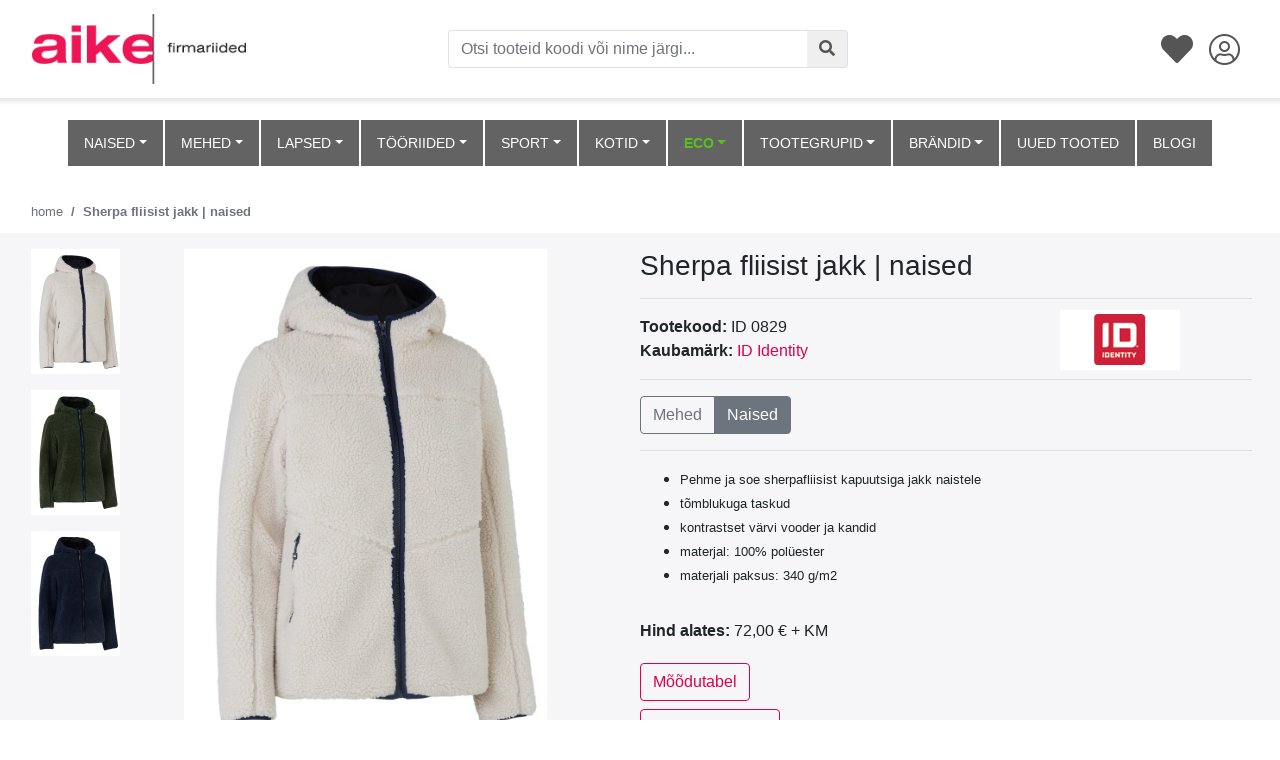

--- FILE ---
content_type: text/html; charset=UTF-8
request_url: https://www.aike.ee/et/a/id-pile-fleece-jacket-women
body_size: 33425
content:
<!DOCTYPE html>
<html dir="ltr" lang="et">
<head>
<title>Sherpa fliisist jakk | naised @ Aike äri- ja reklaamrõivad</title>

<meta charset="UTF-8" />
<meta name="keywords" content="" />
<meta name="description" content="Pehme ja soe sherpafliisist kapuutsiga jakk naistele tõmblukuga taskud kontrastset värvi vooder ja kandid materjal: 100% polüester materjali paksus: 340 g/m2" />
<meta name="author" content="Aike äri- ja reklaamrõivad" />
<meta name="generator" content="ShopRoller.com" />

<meta property="og:type" content="website" />
<meta property="og:title" content="Sherpa fliisist jakk | naised" />
<meta property="og:image" content="https://www.aike.ee/media/aike/.product-image/large/ID_2022/id_0829_110_front_p.jpg" />
<meta property="og:url" content="https://www.aike.ee/et/a/id-pile-fleece-jacket-women" />
<meta property="og:site_name" content="Aike äri- ja reklaamrõivad" />
<meta property="og:description" content="Pehme ja soe sherpafliisist kapuutsiga jakk naistele tõmblukuga taskud kontrastset värvi vooder ja kandid materjal: 100% polüester materjali paksus: 340 g/m2" />

<meta name="HandheldFriendly" content="True" />
<meta name="MobileOptimized" content="320" />
<meta name="viewport" content="width=device-width, initial-scale=1, minimum-scale=1, maximum-scale=1" />

<base href="https://www.aike.ee/" />

<link href="https://www.aike.ee/media/aike/ovidisain/aike_fav.gif" rel="icon" />


<link rel="stylesheet" href="https://cdnjs.cloudflare.com/ajax/libs/twitter-bootstrap/4.1.3/css/bootstrap.min.css">
<link rel="stylesheet" href="https://use.fontawesome.com/releases/v5.3.1/css/all.css">

<link href="https://cdn.shoproller.com/assets/fontawesome-pro-5.6.3/css/all.min.css" rel="stylesheet">

<script>
        window.dataLayer = window.dataLayer || [];
        function gtag() { dataLayer.push(arguments); }
        gtag('consent', 'default', {
            'ad_user_data': 'denied',
            'ad_personalization': 'denied',
            'ad_storage': 'denied',
            'analytics_storage': 'denied',
			'functionality_storage': 'denied',
			'personalization_storage': 'denied',
			'security_storage': 'granted',
            'wait_for_update': 2000,
        });
		gtag("set", "ads_data_redaction", true);
		gtag("set", "url_passthrough", true);
    </script>

    <!-- Google Tag Manager -->
    <script
        type="text/javascript"
    >(function(w,d,s,l,i){w[l]=w[l]||[];w[l].push({'gtm.start':
                new Date().getTime(),event:'gtm.js'});var f=d.getElementsByTagName(s)[0],
            j=d.createElement(s),dl=l!='dataLayer'?'&l='+l:'';j.async=true;j.src=
            'https://www.googletagmanager.com/gtm.js?id='+i+dl;f.parentNode.insertBefore(j,f);
        })(window,document,'script','dataLayer','GTM-WGGC36BJ');
    </script>
    <!-- End Google Tag Manager -->

<!-- CMP -->
<script id="cookieyes" type="text/javascript" src="https://cdn-cookieyes.com/client_data/caa7cb6564670a3929fa5e6b/script.js"></script>

<script src="https://code.jquery.com/jquery-1.9.1.min.js" integrity="sha256-wS9gmOZBqsqWxgIVgA8Y9WcQOa7PgSIX+rPA0VL2rbQ=" crossorigin="anonymous"></script>
<script src="https://code.jquery.com/jquery-migrate-1.0.0.js"></script>
<script>var $ = jQuery;</script>


<script src="https://www.aike.ee/skin/bigshop/../opencart_1.5.4.1/javascript/jquery/ui/jquery-ui-1.8.16.custom.min.js" type="text/javascript"></script>
<script src="https://www.aike.ee/skin/bigshop/../opencart_1.5.4.1/javascript/jquery/ui/external/jquery.cookie.js" type="text/javascript"></script>
<script src="https://www.aike.ee/skin/bigshop/../opencart_1.5.4.1/javascript/jquery/tabs.js" type="text/javascript"></script>
<script src="https://www.aike.ee/skin/bigshop/../opencart_1.5.4.1/javascript/common.js" type="text/javascript"></script>
<script src="https://www.aike.ee/skin/bigshop/../default/js/jQuery.equalHeights.js" type="text/javascript"></script>
<script src="https://www.aike.ee/skin/bigshop/../default/fancybox/jquery.fancybox-1.3.4.pack.js" type="text/javascript"></script>

<script src="https://www.aike.ee/skin/bigshop/../base2/bootstrap-notify-3.1.x/bootstrap-notify.min.js" type="text/javascript"></script>


<script src="https://www.aike.ee/skin/bigshop/../default/js/jquery.cycle.js" type="text/javascript"></script>
<script src="https://www.aike.ee/skin/bigshop/../default/js/roller.js" type="text/javascript"></script>
<script src="https://www.aike.ee/skin/bigshop/../default/js/jquery.rollerForm.js" type="text/javascript"></script>
<script src="https://www.aike.ee/skin/bigshop/../default/js/jquery.rollerAjaxForm.js" type="text/javascript"></script>
<script src="https://www.aike.ee/skin/bigshop/js/tk-common.js" type="text/javascript"></script>
<script src="https://www.aike.ee/skin/bigshop/js/jquery.matrix.js" type="text/javascript"></script>
<script src="https://www.aike.ee/skin/bigshop/js/dimensions.js" type="text/javascript"></script>
<script src="https://www.aike.ee/skin/bigshop/js/autocomplete.js" type="text/javascript"></script>
<script src="https://www.aike.ee/skin/bigshop/js/jquery.easing-1.3.min.js" type="text/javascript"></script>
<script src="https://www.aike.ee/skin/bigshop/js/cloud_zoom.js" type="text/javascript"></script>
<script src="https://www.aike.ee/skin/bigshop/js/jquery.dcjqaccordion.js" type="text/javascript"></script>
<script src="https://www.aike.ee/skin/bigshop/js/custom.js" type="text/javascript"></script>

<link href="//cdn.shoproller.com/assets/src-drawer-1.0/srcDrawer.css" rel="stylesheet">
<script src="//cdn.shoproller.com/assets/src-drawer-1.0/jquery.srcDrawer.js" type="text/javascript"></script>

<!-- Megamenu -->
<link href="https://www.aike.ee/media/aike/kujundus/megamenu/css/megamenu.css" rel="stylesheet">
<script src="https://www.aike.ee/media/aike/kujundus/megamenu/js/megamenu_plugins.js" type="text/javascript"></script>
<script src="https://www.aike.ee/media/aike/kujundus/megamenu/js/megamenu.js" type="text/javascript"></script>


<script src="https://www.aike.ee/media/aike/assets/filters-update.js" type="text/javascript"></script>



<script>
$(document).ready(function($){
    $('.megamenu').megaMenuCompleteSet({
        menu_speed_show : 100, // Time (in milliseconds) to show a drop down
        menu_speed_hide : 200, // Time (in milliseconds) to hide a drop down
        menu_speed_delay : 200, // Time (in milliseconds) before showing a drop down
        menu_effect : 'hover_fade', // Drop down effect, choose between 'click_fade', 'click_slide', 'hover_fade', 'hover_slide', etc.
        menu_click_outside : 1, // Clicks outside the drop down close it (1 = true, 0 = false)
        menu_show_onload : 0, // Drop down to show on page load (type the number of the drop down, 0 for none)
        menu_responsive:1 // 1 = Responsive, 0 = Not responsive
    });
});
</script>
<!-- / Megamenu -->



<style id="tk-theme-configurator-css" type="text/css">
</style>
<style id="tk-custom-css" type="text/css">
.btn-primary {
	background-color: #E0004D;
	border-color: #E0004D;
}
.btn-primary:hover,
.btn-primary:active {
	background-color: #E0004D !important;
	border-color: #E0004D !important;
	opacity: .65 !important;
}
.btn-primary:focus {
	box-shadow: 0 0 0 0.2rem rgba(207, 0, 0, .5);
}

.btn-outline-primary {
	color: #E0004D;
	border-color: #E0004D;
}
.btn-outline-primary:hover,
.btn-outline-primary:active {
	background-color: #E0004D !important;
	border-color: #E0004D !important;
	opacity: .65 !important;
}
.btn-outline-primary:focus {
	box-shadow: 0 0 0 0.2rem rgba(207, 0, 0, .5);
}

.sr-section-brand-list{
	max-width:300px;
}

.sr-component-product-card .card-body .product-sku,
.sr-component-product-card .card-body .product-name,
.sr-component-product-card .card-body .price{
	text-align: center;
}

.sr-component-product-card .card-body .product-name {
    padding: 0px 1rem;
    margin-bottom: 0;
}

/*
body.content-template-content-category .container-fluid{
	width:1700px;
	max-width:100%;
}*/

.image-wrap-aike {
    position: relative;
	min-height: 220px;
}

.porsche-filters-block-wrapper {
    margin: 0.5rem 0px !important;
}

/*
.logged-out-colors-aike .size-picker__item:nth-child(n+11), .logged-out-colors-aike .small-color-picker__item:nth-child(n+11) {
  display: none;
}*/


.logged-out-colors-aike .sr-component-small-color-picker,
.logged-out-colors-aike .sr-component-size-picker {
    width: 500px;
    max-width: 100%;
    display: flex;
    flex-wrap: wrap;
    justify-content: flex-start;
    flex-direction: row;
}

.logged-out-colors-aike .sr-component-small-color-picker > div,
.logged-out-colors-aike .sr-component-size-picker > div{
    margin: 5px 5px;
    flex-basis: 8%;
    height: auto;
}

.logged-out-colors-aike .small-color-picker__color{
    position: relative;
    display: flex;
    width: 100%;
    background-size: cover;
    margin-bottom: 0;
    padding-top: 100%;
    align-items: center;
    justify-content: center;
	height:auto;
}

.logged-out-colors-aike .sr-component-size-picker > div .size-picker__size{
	height: 40px;
    display: flex;
    border: 3px solid rgba(121, 121, 121, 0.141);
    font-size: .8rem;	
}

.sr-component-product-card .card-body {
    padding-bottom: 0.5rem;
    padding-top: 0.5rem;
}

.filters-content-mobile{
    max-width: 250px;
}


.sr-section-brand-list .btn-outline-primary {
    color: #636363;
    border-color: #636363;
}

.sr-section-brand-list .porsche-filtering-products .button {
    color: #636363;
}

.sr-section-brand-list .porsche-filtering-products .btn-outline-primary:hover, .sr-section-brand-list .porsche-filtering-products .btn-outline-primary:active {
    background-color: #636363 !important;
    border-color: #636363 !important;
    opacity: .85 !important;
}

.sr-section-brand-list .btn.btn-primary.box_filter-products {
    background: #636363;
    border-color: #636363;
    color: #fff;
}

.sr-section-brand-list .btn.btn-primary.box_filter-products a.button {
    color: #fff;
}

.sr-section-brand-list  .btn-primary:hover, .sr-section-brand-list  .btn-primary:active {
    background-color: #000 !important;
    border-color: #000 !important;
    opacity: .85 !important;
}

/*
.image-wrap-aike{
    position: relative;
    aspect-ratio: auto 3/4;
    overflow: hidden;
}

.image-wrap-aike .card-img-top {
    aspect-ratio: auto 3/4;
    position: absolute;
    left: 0px;
    top: 0px;
    height: 100%;
    width: auto;
    transform: translate(-50%, -50%);
    -moz-transform: translate(-50%, -50%);
    -webkit-transform: translate(-50%, -50%);
    -ms-transform: translate(-50%, -50%);
    left: 50%;
    top: 50%;
} */

.eco-label {
    background-color: #56c120;
    bottom: 50px;
    display: block;
    height: 21px;
    left: 1px;
    min-width: 85px;
    position: absolute;
    line-height: 110%;
    color: #fff;
}

.sr-section-product-info .product-info-wrapper{
    max-width: 49%;
    flex-basis: 49%;
}

.sr-section-product-info .product-images-wrapper-aike{
    max-width: 49%;
    flex-basis: 49%;
}

.size-picker__size {
    text-align: center;
    position: relative;
    display: block;
    width: auto;
    height: auto;
    background-color: #ffffff;
    border: 1px solid rgba(0, 0, 0, .05);
    /* width: 32px; */
    height: 32px;
    display: flex;
    align-items: center;
    justify-content: center;
    padding: 0px 0.5rem;
}

td.image.text-left{
	position:relative;
}

.article-label-onsale {
    font-size: 0;
    width: 100%;
    height: 100%;
    background-repeat: no-repeat;
    position: absolute;
    background-size: 60px;
}


.sr-component-product-card .card-body {
    color: #000000;
}

        .sidebar-srs-recent-products .products-container {
            max-width: 300px;
            font-family: Arial, sans-serif;
            margin: 0 auto;
        }

        .sidebar-srs-recent-products .product {
            display: flex;
            align-items: center;
            margin: 10px 0;
        }

        .sidebar-srs-recent-products .product img {
            width: 80px;
            height: 80px;
            object-fit: cover;
            margin-right: 10px;
        }

        .sidebar-srs-recent-products .product-info {
            flex-grow: 1;
        }

        .product-name {
            font-weight: bold;
        }

        .sidebar-srs-recent-products .product-price {
            color: grey;
        }
		
		.sidebar-srs-recent-products .widget-cookies-title {
			font-size: 1.1rem;
			font-weight: bold;
			margin: 1rem 0px;
			text-align: center;
		}
		
		.sidebar-srs-recent-products .product-sku {
			color: #6f6f6f;
			font-size: 12px;
			font-weight: 400;
			margin: 5px 0 0;
			text-decoration: none !important;		
		}
		
		.sidebar-srs-recent-products .product-name a{
			color: #333;
		}
		
		.sidebar-srs-recent-products .product-price a.btn{
			font-size: 12px;
			padding: 0.2rem 1rem;			
		}		

        /* Mobiili kohandus */
        @media (max-width: 480px) {
            .sidebar-srs-recent-products .product {
                flex-direction: column;
                align-items: center;
            }

            .sidebar-srs-recent-products .product img {
                margin-bottom: 10px;
                margin-right: 0;
            }
        }


/*  */

.container {
    max-width: 100%;
    width: 1540px;
}

.navbar-light .navbar-nav .nav-link {
    background-color: #636363;
    border-left: 1px solid #fff;
    border-right: 1px solid #fff;
    color: #fff;
    padding: 1rem 1rem;
}

.container-fluid {
    width: 1600px;
    max-width: 100%;
}

.megamenu > li.category-520 a.nav-link {
    background: #E0004D;
    color: #FFFFFF !important;
    font-weight: bold;
    border-radius: 0px;
}

.navbar-light .navbar-nav .nav-link:hover{
	background:#fff;
	color:#222;
}

.sr-section-menu-bar {
    margin-bottom: 1rem;
    padding-top: 7rem;
}

.megamenu > li.category-520 a:hover {
    background: #ed0000 !important;
}

.sr-section-top-bar {
    box-shadow: 0 0 4px 4px rgb(0 0 0 / 9%);
    z-index: 999;
    margin-bottom: 1rem;
    position: fixed;
    width: 100%;
    background: #fff;
    top: 0px;
}

.sr-section-menu-bar .navbar, .sr-section-menu-bar {
    background-color: #fff !important;
} 


.modal-dialog {
	min-width: 700px;
	min-height: 700px;
}
.modal,body.modal-open {
    padding-right: 0!important
}

body.modal-open {
    overflow: auto
}

body.scrollable {
    overflow-y: auto
}

.modal-footer {
	display: flex;
	justify-content: flex-start;
	
}
.modal-footer .btn {
		position: absolute;
		right: 10px;
	}

.modal-body img{
	width: 100% !important;
	height: 100% !important;
	object-fit: scale-down;
}

#img_container {
    position:relative;
    display:inline-block;
    text-align:center;
}

#img_container .button {
	display: none;
    position:absolute;
    bottom:50%;
    right:50%;
    width:100px;
    height:30px;
    margin: 0px -50px -15px 0px;
	color: white;
	cursor: pointer;
	transition: .9s ease;
}
#img_container:hover img {
	transition: .5s ease;
	-webkit-filter: brightness(50%);
	cursor: pointer;
}
#img_container:hover a {
	display: block !important;
}


.modal.image .modal-content{
	background: transparent;
}


	.added-to-cart:after {
  font-family: 'Font Awesome 5 Pro';
  content: "\f00c";
		padding-left: 8px;
}

.added-to-cart {
	background-color: #1ECD97 !important;
	transition: 0.8;
}

.add-to-cart-btn {
	transition: 0.8s;
}




.size-picker__size {
	min-width: 31px;
}
html, body {
    overflow-x: hidden;
}
body {
    position: relative;
}
.btn, .button:focus {
    outline: none;
  }
/* top-bar */

.top-bar-icon {
    color: #555555;
    padding: 8px;
}

.searchbar-button i{
    color: #555555;
}

.sr-section-top-bar input:focus{
    border-color: #E0004D;
    -webkit-box-shadow: inset 0 1px 1px rgba(0, 0, 0, .075), 0 0 6px #E0004D;
    box-shadow: inset 0 1px 1px rgba(0, 0, 0, .075), 0 0 6px #E0004D;
  }

  .sr-section-top-bar button:focus{
    border-color: #E0004D;
    -webkit-box-shadow: inset 0 1px 1px rgba(0, 0, 0, .075), 0 0 6px #E0004D;
    box-shadow: inset 0 1px 1px rgba(0, 0, 0, .075), 0 0 6px #E0004D;
  }
  .search-toggle {
    float: right;
    }
  

.sr-section-top-bar .navbar-brand img{
	height: 70px;
    margin-top: -15px;
    margin-bottom: -15px;
}

.sr-section-footer .navbar-brand img{
	width: 100%;
	height: auto;
}
/*
.sr-component-right-side-nav .sidenav {
    height: 100%;
  width: 0;
  position: fixed;
  z-index: 1;
  top: 0;
  right: 0;
  background-color: #f8f9fa;
  overflow-x: hidden;
  padding-top: 16px;
  z-index: 16;
}
*/
/*
.sr-component-left-side-nav .sidenav {
    height: 100%;
    width: 0;
    position: fixed;
    z-index: 1;
    top: 0;
    left: 0;
    background-color: #f8f9fa;
    overflow-x: hidden;
    transition: 0.5s;
    padding-top: 60px;
    z-index: 16;
  }
  */
  .sr-component-left-side-nav  .link-list a {
    padding: 8px 4px 8px 16px;
    font-size: 25px;
    color: #555555;
  }
  
  .sr-component-left-side-nav  .link-list a:hover {
    color: #b3b3b3;
  }
  
  
  #main {
    transition: margin-left .5s;
    padding: 16px;
  }
  
  @media screen and (max-height: 450px) {
    .sidenav {padding-top: 15px;}
    .sidenav a {font-size: 18px;}
  }

  .sr-component-left-side-nav .brand {
    position: absolute;
    top: 12px;
    left: 5px;
    font-size: 36px;
  }
  
  #overlay {
    position: fixed;
    display: none;
    width: 100%;
    height: 100%;
    top: 0;
    left: 0;
    right: 0;
    bottom: 0;
    background-color: rgba(0,0,0,0.5);
    z-index: 2;
    cursor: pointer;
  }

  .wrapper {
    display: block;
}

#sidebar {
    min-width: 250px;
    max-width: 250px;
    height: 100vh;
    position: fixed;
    top: 0;
    left: 0;
    /* top layer */
    z-index: 9999;
}

.overlay {
    display: none;
    position: fixed;
    /* full screen */
    width: 100vw;
    height: 100vh;
    /* transparent black */
    background: rgba(0, 0, 0, 0.7);
    /* middle layer, i.e. appears below the sidebar */
    z-index: 998;
    opacity: 0;
    /* animate the transition */
    transition: all 0.5s ease-in-out;
}

.side-nav-footer {
    position: absolute;
    bottom: 10px;
    left: 35%;
}

/* menu-bar */
.sr-section-menu-bar {
    background-color: #f6f6f8;
}
.sr-section-menu-bar .navbar {
    background-color: #f6f6f8;
    text-transform: uppercase;
}
/* breadcrumb */
.sr-component-breadcrumb .breadcrumb{
    background-color: #fff;
    font-size: 13px;    
}

.sr-component-breadcrumb-inside-container .breadcrumb{
    background-color: #fff;
    font-size: 13px;    
}

/* pagination */
.sr-component-pagination .page-link{
    color: #E0004D;
}
/* banner-2x2 */
.sr-section-banner-2x2 {
    background-color: #f6f6f8;
}
.sr-section-banner-2x2 .top {
    margin-bottom: 26px;
}

/* catalog */
.sr-section-catalog a {
    color: #555;
}

.sr-section-catalog a:hover {
    color: #F15A23;
}

/* footer */
.sr-section-footer{        
    background-color: #f6f6f8;
}

.sr-section-footer .container{
    margin-top: 31px;
}

.sr-section-footer h5 {
    padding-left: 10px;
    border-left: 3px solid #eeeeee;
    padding-bottom: 6px;
    margin-bottom: 20px;
    color: black;
}

.sr-section-footer a {
    color: #ffffff;
    text-decoration: none !important;
    background-color: transparent;
    -webkit-text-decoration-skip: objects;
}

.sr-section-footer ul.quick-links li a {
    color: gray;
}

.sr-section-footer ul.quick-links li {
    padding: 3px 0;
    -webkit-transition: .5s all ease;
    -moz-transition: .5s all ease;
    transition: .5s all ease;
}

.sr-section-footer ul.quick-links li:hover {
    text-decoration: underline;
}

.sr-section-footer ul.quick-links li a i {
    margin-right: 5px;
}

.sr-section-footer ul.quick-links li:hover a i {
    font-weight: 700;
}

@media (max-width:768px) {
    .footer h5 {
        padding-left: 0;
        border-left: transparent;
        padding-bottom: 0px;
        margin-bottom: 10px;
    }
}

.sr-section-footer  ul.contact{
    line-height: 2;
}

.sr-section-footer  img{
    margin-top: -10px;
}

.sr-section-footer-content {
    margin-left: 80px !important;
}
@media (max-width:768px) {
    .sr-section-footer-content {
        margin-left: 0 !important;
    }
}

/* brands */
.sr-section-bottom-brands img {        
    height: 48px;
    width: auto;
}

.sr-section-brands a {
    text-decoration: none;
}

/* product-info */
.sr-section-product-info {
    background-color: #f6f6f8;
}

.sr-section-product-info #thumbs img{
    cursor: pointer;
}

.sr-section-product-info .gallery-wrap .img-big-wrap img {
    height: auto;
    width: auto;
}

/* product-card */
.sr-component-product-card .card-body{
    padding-left: 0;
    text-align: center;
    color: #000;
}

/* title-center */
.sr-section-title-center h4{
    text-transform: uppercase;
}

/* catalog-page */
.sr-page-catalog .list-group .list-group-item {
    cursor: pointer;
}
.sr-page-catalog .sr-section-breadcrumb .container{
    padding-left: 0;
    margin-left: 0;
}

@media (max-width:768px) {
    .sr-page-catalog .select-options {
        text-align-last: right;
        border: none;
        color: #E0004D;
        font-weight: bold;
        box-shadow: none;
        padding-right: 0;
        background-color: transparent;
        -webkit-appearance: none; 
     -moz-appearance: none; 
      }
      .sr-page-catalog .select-options:focus {
        text-align-last: right;
        border: none;
        color: #E0004D;
        font-weight: bold;
        box-shadow: none;
        padding-right: 0;
        background-color: transparent;
        -webkit-appearance: none; 
     -moz-appearance: none; 
      }
}


/* GLOBAL CSS */
h1, h2, h3, h4, h5 {
    margin: 0;
}
img.grayscale {
    filter: url("data:image/svg+xml;utf8,<svg xmlns=\'https://www.w3.org/2000/svg\'><filter id=\'grayscale\'><feColorMatrix type=\'matrix\' values=\'0.3333 0.3333 0.3333 0 0 0.3333 0.3333 0.3333 0 0 0.3333 0.3333 0.3333 0 0 0 0 0 1 0\'/></filter></svg>#grayscale"); /* Firefox 10+, Firefox on Android */
    filter: grayscale(80%);
    -moz-filter: grayscale(80%);
    -ms-filter: grayscale(80%);
    -o-filter: grayscale(80%);
    filter: gray; /* IE6-9 */
    -webkit-filter: grayscale(80%); /* Chrome 19+, Safari 6+, Safari 6+ iOS */
}

img.grayscale:hover {
    filter: url("data:image/svg+xml;utf8,<svg xmlns=\'https://www.w3.org/2000/svg\'><filter id=\'grayscale\'><feColorMatrix type=\'matrix\' values=\'1 0 0 0 0, 0 1 0 0 0, 0 0 1 0 0, 0 0 0 1 0\'/></filter></svg>#grayscale");
    filter: grayscale(0%);
    -moz-filter: grayscale(0%);
    -ms-filter: grayscale(0%);
    -o-filter: grayscale(0%);
    filter: none ; /* IE6-9 */
    zoom:1; /* needed to trigger "hasLayout" in IE if no width or height is set */
    -webkit-filter: grayscale(0%); /* Chrome 19+, Safari 6+, Safari 6+ iOS */
}

.sr-required-field-mark {
    color: #E0004D;
    padding-right: 4px;
}

.main-color-red {
    color: #E0004D;
}
.main-color-black {
    color: black;
}
.bg-main-color-red {
    background-color: #E0004D;
}

.carousel-control-next-icon, .carousel-control-prev-icon {
    background-color: black;
    background-origin: content-box;
    padding: 5px;
    background-image: url(data:image/svg+xml;charset=utf8,%3Csvg xmlns='https://www.w3.org/2000/svg' fill='%23fff' viewBox='0 0 8 8'%3E%3Cpath d='M2.75 0l-1.5 1.5 2.5 2.5-2.5 2.5 1.5 1.5 4-4-4-4z'/%3E%3C/svg%3E);
}

/**
MODAL-DIALOG
.modal-dialog {
    width: 100%;
    height: 100%;
    margin: 0;
    padding: 0;
  }
  
  .modal-content {
    height: auto;
    min-height: 100%;
    border-radius: 0;
  }
**/
.tk-admin-new-slot p {
	font-size: 12px;
	max-width: 200px;
}

.data-table .table-head{
	background: #f6f6f8;
}

.bottom-brands img {
	height: 35px;	
}
/*
#wpadminbar {
	position: unset !important;	
}*/

@media only screen and (max-width: 768px) {
		#wpadminbar {
			display: none;
		}
	}


a span {
 z-index: -1;	
}

#left-side-nav {
	z-index: 9999;
}
.col .mini-box {
	text-align: center;
}
@media all and (max-width: 699px) and (min-width: 520px), (min-width: 1151px) {
	.autoplay .carousel-control-prev {
    left: -75px;
}
.autoplay .carousel-control-next {
	right: -75px;
}

.autoplay .carousel-control-next-icon, .carousel-control-prev-icon {
    background-color: black;
    background-origin: content-box;
    padding: 5px;
	width: 30px;
    height: 30px;
    background-image: url(data:image/svg+xml;charset=utf8,%3Csvg xmlns='https://www.w3.org/2000/svg' fill='%23fff' viewBox='0 0 8 8'%3E%3Cpath d='M2.75 0l-1.5 1.5 2.5 2.5-2.5 2.5 1.5 1.5 4-4-4-4z'/%3E%3C/svg%3E);
}
}

.carousel-control-next-icon, .carousel-control-prev-icon {
    background-color: black;
    background-origin: content-box;
    padding: 5px;
    background-image: url(data:image/svg+xml;charset=utf8,%3Csvg xmlns='https://www.w3.org/2000/svg' fill='%23fff' viewBox='0 0 8 8'%3E%3Cpath d='M2.75 0l-1.5 1.5 2.5 2.5-2.5 2.5 1.5 1.5 4-4-4-4z'/%3E%3C/svg%3E);
}

.main-section{
	background-color: #F8F8F8;
	margin-top:50px;
}
.left-side-nav-wrapper {
	overflow-y: auto;
	overflow-x: hidden;
	height: 92%;
}
@media (max-width: 576px){
	.cart-content-wrapper { overflow-y: auto; overflow-x: hidden; max-height: 88%;  }
}
@media only screen and (min-width: 1025px) {
	.menu-cart-items {
		overflow-y: auto;
		overflow-x: hidden;
		max-height: 450px;
	}
}
.cart-dropdown-1{
	float:right;
}
.cart-dropdown-1 .dropdown-menu{
	padding:20px;
	top:60px !important;
	width:350px !important;
	left:-290px !important;
	box-shadow: rgb(0, 0, 0) 1px 30px 200px -45px;
}
.total-header-section{
	border-bottom:1px solid #d2d2d2;
}
.total-section p{
	margin-bottom:20px;
}
.cart-detail{
	padding:15px 0px;
}
.cart-detail-img img{
	width:100%;
	height:100%;
}
.cart-detail-product p{
	margin:0px;
	color:#000;
	font-weight:500;
}
.cart-detail .price{
	font-size:12px;
	margin-right:10px;
	font-weight:500;
}
.cart-detail .count{
	color:#C2C2DC;
}
.checkout{
	border-top:1px solid #d2d2d2;	
	padding-top: 15px;
}
.checkout .btn-primary{
	border-radius:50px;
	height:50px;
}
.cart-dropdown-1 .dropdown-menu:before{
  content: " ";
  position:absolute;
  top:-20px;
  right:20px;
  border:10px solid transparent;
  border-bottom-color:#f6f6f8; 
}



.cart-dropdown-1 .main-badge {
	position: absolute;
    top: -7px;
    right: -5px;
    padding: 3px 6px;
    opacity: 0.95;
}

.cart-dropdown-1 .inner-badge {
	position: absolute;
	top: -7px;
}


.list-group-item-action:hover {
	cursor: pointer;
}

.sr-section-product-info img.expand { width: 10em; }

.nav-item li:hover> a {
	font-weight: bold;
}


.megamenu_container {
	    background: #f6f6f8;
    border: none;
    box-shadow: none;
}

.megamenu > li > a {
	font-size: 14px;
    text-shadow: none !important;
}

/* Christmas menu item */
.megamenu > li.category-520 a {
	background: #E0004D;
    color: #FFFFFF !important;
    font-weight: bold;
    border-radius: 10px;
}
.megamenu > li.category-520 a:hover {
	background: #ed0000;
}


.dropdown_fullwidth {
	border: 1px solid #e9e9e9;
	background-color: #f6f6f8;
	-webkit-box-shadow: 10px 50px 79px 1px rgba(0,0,0,0.2);
	-moz-box-shadow: 10px 50px 79px 1px rgba(0,0,0,0.2);
	box-shadow: 10px 50px 79px 1px rgba(0,0,0,0.2);
}
.dropdown_fullwidth a:hover {
	font-size: 14px;
    text-decoration: underline !important;
}

.dropdown_2columns {
	width: unset !important;
	background-color: #f6f6f8;
	-webkit-box-shadow: 10px 50px 79px 1px rgba(0,0,0,0.2);
	-moz-box-shadow: 10px 50px 79px 1px rgba(0,0,0,0.2);
	box-shadow: 10px 50px 79px 1px rgba(0,0,0,0.2);
}
.sr-section-banner-2x2 img {
	width: 555px;
	height: 100%;
}

.sr-section-title-center .title-center-list  li:last-child {
  position: absolute;
  top: 0;
  right: 0;
}
.sr-section-title-center .title-center-list {
  position: relative;
  padding: 0;
  margin: 0;
  display: flex;
  flex-direction: row;
  justify-content: center;
  align-items: center;
}
.sr-section-title-center .title-center-list li {
  display: flex;
}

.video-container {
    float: none;
    clear: both;
    width: 100%;
    position: relative;
    padding-bottom: 56.25%;
    padding-top: 25px;
    height: 0;
}

.video-container iframe {
    position: absolute;
    top: 0;
    left: 0;
    width: 100%;
    height: 100%;
}

.sr-component-big-color-picker .table-container{ 
    overflow: auto;
}
.sr-component-big-color-picker table{
    text-align: center;
}
.sr-component-big-color-picker .amount {
    background-color: #F6F6F6;
}

/* .sr-component-big-color-picker .form-control:focus {
    outline: 2px solid #E0004D;
    box-shadow: inset 0 1px 1px rgba(0, 0, 0, 0.075), 0 0 8px rgba(255, 0, 0, 0.6);
    background-color: #FFFBF8;
} */

.sr-component-big-color-picker .valuedInput {
    outline: 2px solid #E0004D;
    -moz-outline-radius: 10px;
    box-shadow: inset 0 1px 1px rgba(0, 0, 0, 0.075), 0 0 8px rgba(255, 0, 0, 0.6);
    background-color: #FFFBF8 !important;
}

.big-color-picker__item {
    display: inline-block;
	border: 4px solid rgba(121, 121, 121, 0.141) !important
}

.big-color-picker__item label{
	margin-bottom: 0;
}

.big-color-picker__item {
    margin-left: 10px;
}

.big-color-picker__item:hover {
    cursor: pointer;
}

.big-color-picker__input {
    display: none;
}

.big-color-picker__input:checked+.big-color-picker__color:after {
    content: "";
}

.big-color-picker__input:disabled+.big-color-picker__color {
    opacity: 0.5;
}

.big-color-picker__input:disabled+.big-color-picker__color:hover {
    cursor: not-allowed;
}

.big-color-picker__color {
    position: relative;
    display: block;
    width: 32px;
    height: 32px;
	background-size: cover;
}

.big-color-picker__color:hover {
    cursor: pointer;
}

.sr-component-big-color-picker .disabled-color:hover{
    cursor: default;
}

#deleteRow:hover {
    cursor: pointer;
}

.sr-component-big-color-picker table th{
    background-color: #f6f6f6;
}

.sr-component-big-color-picker table tr:hover{
    background-color: #ffffff;
}

.tere {
    background: rgba(121, 121, 121, 0.141) !important;    
}

.tere:hover {
    cursor: default;
}

.small-color-picker {
    font-size: 0;
}

.small-color-picker__item {
    display: inline-block;
	margin: auto;
    margin-right: 10px;
	margin-bottom: 0.5rem;
	border: 4px solid rgba(121, 121, 121, 0.141);
}

.small-color-picker__item:hover {
    cursor: pointer;
}

.small-color-picker__input {
    display: none;
}

.small-color-picker__input:checked+.small-color-picker__color:after {
    content: "";
}

.small-color-picker__input:disabled+.small-color-picker__color {
    opacity: 0.5;
}

.small-color-picker__input:disabled+.small-color-picker__color:hover {
    cursor: not-allowed;
}

.small-color-picker__color {
    position: relative;
    display: block;
    width: 32px;
    height: 32px;
	background-size: cover;
	margin-bottom: 0;
}

.small-color-picker__color:hover {
    cursor: pointer;
}

.small-color-picker__color:after {
    pointer-events: none;
    position: absolute;
    top: -2px;
    left: -2px;
    width: calc(100% + 4px);
    height: calc(100% + 4px);
    outline: 2px solid #E0004D;
    content: none;
}

.size-picker__item {
    display: inline-block;
}

.size-picker__item +.size-picker__item {
    margin-left: 10px;
}

.size-picker__item:hover {
    cursor: pointer;
}

.size-picker__input {
    display: none;
}

.size-picker__input:checked+.size-picker__size:after {
    content: "";
}

.size-picker__input:disabled+.size-picker__size {
    opacity: 0.5;
}

.size-picker__input:disabled+.size-picker__size:hover {
    cursor: not-allowed;
}

.size-picker__size {
    text-align: center;
    position: relative;
    display: block;
    width: auto;
    height: auto;
    background-color: #ffffff;
    border: 1px solid rgba(0, 0, 0, .05);
}

.size-picker__size:hover {
    cursor: pointer;
}

.size-picker__size:after {
    pointer-events: none;
    position: absolute;
    top: -2px;
    left: -2px;
    width: calc(100% + 4px);
    height: calc(100% + 4px);
    outline: 2px solid #E0004D;
    content: none;
}






.column {
  float: left;
  width: 50%;
  padding: 10px;
}

/* Clear floats after the columns */
.row:after {
  content: "";
  display: table;
  clear: both;
}





#menu { -webkit-box-sizing: border-box; -moz-box-sizing: border-box; box-sizing: border-box; background:url(../image/menu.png) left top repeat #444; margin-bottom:15px; height:auto; padding:0px 5px; border-radius:5px; -webkit-border-radius:5px; -moz-border-radius:5px;overflow:visible; clear:both; display:inline-block; width:100%;}
li.home { margin:0 0 0 5px; }
li.home a { display:block; height:35px!important; line-height:35px!important; padding:5px 5px 0 5px!important; }

li.home a span { background:url(../image/home-icon.png) center center no-repeat; display:block; width:30px; height:30px; text-indent:-9999px; }
#menu ul { list-style: none; margin: 0; padding: 0;}
#menu > ul > li { position: relative; float: left; z-index:1010; padding:0px 5px 0px 0px; }
#menu > ul > li > a { font-size:13px; color: #fff; line-height:40px; text-decoration: none; display: block; padding:0px 10px 0px 10px; z-index: 1009; position: relative; font-weight:bold; }
#menu > ul > li:hover > a {color:#fff; background:#F15A23; }
#menu > ul > li > div { display: none; background:#F15A23; position: absolute; z-index:1008; padding: 5px; border-radius:0px 0px 4px 4px; -webkit-border-radius:0px 0px 4px 4px; -moz-border-radius:0px 0px 4px 4px; margin-left:0 !important;}
#menu > ul > li > div > ul > li > div { display:none; }
#menu > ul > li:hover > div { display: table; box-shadow: 0px 4px 8px rgba(0, 0, 0, 0.4); }
#menu > ul > li > div > ul { display: table-cell; }
#menu > ul > li ul + ul { padding-left: 20px; }
#menu > ul > li ul > li > a {background:url(../image/bullet-1.png) -10px center no-repeat; text-decoration: none; font-size:12px; padding:4px; display: block; white-space: nowrap; min-width: 120px; -moz-transition:all 0.3s ease 0s; transition:all 0.3s ease 0s; -webkit-transition:all 0.3s ease 0s}
#menu > ul > li ul > li > a:hover {background:url(../image/bullet-1.png) right center no-repeat; font-weight:bold; -moz-transition:all 0.3s ease 0s; transition:all 0.3s ease 0s; -webkit-transition:all 0.3s ease 0s;}
#menu > ul > li > div > ul > li > a { color:#fff; }
@media (max-width: 576px){
	.sr-section-banner-2x2 .mini-box img {
		width: 345px !important;
		height: 100%;
	}
	.sr-section-banner-2x2 .mini-box p {
		text-align: center;	
	}
}
.product-info-wrapper {
	padding-left: 0 !important;
}
@media (max-width: 576px){
	.product-info-wrapper {
		padding-left: 15px !important;
	}
}
/*
 * Standard css
 */

/* colors */
.color-1 {
	color: #E0004D !important;
}

/* section title-1 */
@media (max-width: 576px)
{
	.srs-title-1 h1 { text-align: center;  }
}


/*
 * Client specific css
 */

/* section title-1 */
.srs-title-1 { margin-top: 1rem !important; }
.srs-title-1 h1 { font-size: 1.75rem; color: #E0004D;  }






.just-padding {
    padding: 15px;
}

.list-group.list-group-root {
    padding: 0;
    overflow: hidden;
}

.list-group.list-group-root .list-group {
    margin-bottom: 0;
}

.list-group.list-group-root .list-group-item {
    border-radius: 0;
    border-width: 1px 0 0 0;
}

.list-group.list-group-root > .list-group-item:first-child {
    border-top-width: 0;
}

.list-group.list-group-root > .list-group > .list-group-item {
    padding-left: 30px;
}

.list-group.list-group-root > .list-group > .list-group > .list-group-item {
    padding-left: 45px;
}

.list-group-item .glyphicon {
    margin-right: 5px;
}









/* FANCY CSS */

.product-question-popup-page .contact-f{
	text-align: center;
    box-sizing: border-box;
    padding-bottom: 20px;
}

#productQuestionForm .buttons {
	padding-top: 16px;
}

.product-question-popup-page .contact-f h1 {
	font: bold 25px "Raleway", Helvetica, sans-serif;
    color: #E0004D;
    text-transform: uppercase;
    margin: 0;
    padding-top: 20px;
    text-align: left;
    padding-left: 40px;
    border-bottom: 1px solid #eee;
    box-sizing: border-box;
    padding-bottom: 10px;
    background: #f6f6f8;
    margin-bottom: 10px;
}

form#productQuestionForm input, form#productQuestionForm textarea{
    border: 2px solid #e4e3e3;
/*    width: 90%; */
/*    padding: 10px 5px; */
/*    outline: none; */
/*    box-sizing: border-box; */
    font-size: 14px;
    font-family: Raleway;	
}

form#productQuestionForm .button {
    width: 90%;
    box-sizing: border-box;
    border-radius: 0px;
    background: #E0004D;
    color: #fff;
    margin-top: 15px;
    padding: 12px 0px;
    text-transform: uppercase;
    border: 0;
	padding: 8px;
}



.product-question-popup-page  form#productQuestionForm br{
	display:none;	
}

.product-question-popup-page  form#productQuestionForm .label {
    white-space: normal;
    display: inline-block;
    padding: 9px 22px;
    display: block;
    color: #262626;
    font-family: raleway;
    text-align: left;
/*    width: 95%; */
    clear: both;
    margin: 0 auto;
    box-sizing: border-box;
    font-size: 14px;
}

.product-question-popup-page  form#productQuestionForm textarea{
    height: 80px;
}

.product-question-popup-page #tellimiskeskus-badge{
	display:none;	
}


.teamTable {
	width: 100%;
}
.teamTable td {
	width: 33%;
	vertical-align: top;
}
@media (max-width: 576px) {
	.teamTable td {
		width: 100%;
		float: left;
		margin-top: 1rem;
		text-align: center;
	}
}







/*
 * FancyBox - jQuery Plugin
 * Simple and fancy lightbox alternative
 *
 * Examples and documentation at: https://fancybox.net
 * 
 * Copyright (c) 2008 - 2010 Janis Skarnelis
 * That said, it is hardly a one-person project. Many people have submitted bugs, code, and offered their advice freely. Their support is greatly appreciated.
 * 
 * Version: 1.3.4 (11/11/2010)
 * Requires: jQuery v1.3+
 *
 * Dual licensed under the MIT and GPL licenses:
 *   https://www.opensource.org/licenses/mit-license.php
 *   https://www.gnu.org/licenses/gpl.html
 */

#fancybox-loading {
	position: fixed;
	top: 50%;
	left: 50%;
	width: 40px;
	height: 40px;
	margin-top: -20px;
	margin-left: -20px;
	cursor: pointer;
	overflow: hidden;
	z-index: 1104;
	display: none;
}

#fancybox-loading div {
	position: absolute;
	top: 0;
	left: 0;
	width: 40px;
	height: 480px;
	background-image: url('/skin/default/fancybox/fancybox.png');
}

#fancybox-overlay {
	position: absolute;
	top: 0;
	left: 0;
	width: 100%;
	z-index: 1100;
	display: none;
}

#fancybox-tmp {
	padding: 0;
	margin: 0;
	border: 0;
	overflow: auto;
	display: none;
}

#fancybox-wrap {
	position: absolute;
	top: 0;
	left: 0;
	padding: 20px;
	z-index: 1101;
	outline: none;
	display: none;
}

#fancybox-outer {
	position: relative;
	width: 100%;
	height: 100%;
	background: #fff;
}

#fancybox-content {
	width: 0;
	height: 0;
	padding: 0;
	outline: none;
	position: relative;
	overflow: hidden;
	z-index: 1102;
	border: 0px solid #fff;
}

#fancybox-hide-sel-frame {
	position: absolute;
	top: 0;
	left: 0;
	width: 100%;
	height: 100%;
	background: transparent;
	z-index: 1101;
}

#fancybox-close {
	position: absolute;
	top: -15px;
	right: -15px;
	width: 30px;
	height: 30px;
	background: transparent url('/skin/default/fancybox/fancybox.png') -40px 0px;
	cursor: pointer;
	z-index: 1103;
	display: none;
}

#fancybox-error {
	color: #444;
	font: normal 12px/20px Arial;
	padding: 14px;
	margin: 0;
}

#fancybox-img {
	width: 100%;
	height: 100%;
	padding: 0;
	margin: 0;
	border: none;
	outline: none;
	line-height: 0;
	vertical-align: top;
}

#fancybox-frame {
	width: 100%;
	height: 100%;
	border: none;
	display: block;
}

#fancybox-left, #fancybox-right {
	position: absolute;
	bottom: 0px;
	height: 100%;
	width: 35%;
	cursor: pointer;
	outline: none;
	background: transparent url('/skin/default/fancybox/blank.gif');
	z-index: 1102;
	display: none;
}

#fancybox-left {
	left: 0px;
}

#fancybox-right {
	right: 0px;
}

#fancybox-left-ico, #fancybox-right-ico {
	position: absolute;
	top: 50%;
	left: -9999px;
	width: 30px;
	height: 30px;
	margin-top: -15px;
	cursor: pointer;
	z-index: 1102;
	display: block;
}

#fancybox-left-ico {
	background-image: url('/skin/default/fancybox/fancybox.png');
	background-position: -40px -30px;
}

#fancybox-right-ico {
	background-image: url('/skin/default/fancybox/fancybox.png');
	background-position: -40px -60px;
}

#fancybox-left:hover, #fancybox-right:hover {
	visibility: visible; /* IE6 */
}

#fancybox-left:hover span {
	left: 20px;
}

#fancybox-right:hover span {
	left: auto;
	right: 20px;
}

.fancybox-bg {
	position: absolute;
	padding: 0;
	margin: 0;
	border: 0;
	width: 20px;
	height: 20px;
	z-index: 1001;
}

#fancybox-bg-n {
	top: -20px;
	left: 0;
	width: 100%;
	background-image: url('/skin/default/fancybox/fancybox-x.png');
}

#fancybox-bg-ne {
	top: -20px;
	right: -20px;
	background-image: url('/skin/default/fancybox/fancybox.png');
	background-position: -40px -162px;
}

#fancybox-bg-e {
	top: 0;
	right: -20px;
	height: 100%;
	background-image: url('/skin/default/fancybox/fancybox-y.png');
	background-position: -20px 0px;
}

#fancybox-bg-se {
	bottom: -20px;
	right: -20px;
	background-image: url('/skin/default/fancybox/fancybox.png');
	background-position: -40px -182px; 
}

#fancybox-bg-s {
	bottom: -20px;
	left: 0;
	width: 100%;
	background-image: url('/skin/default/fancybox/fancybox-x.png');
	background-position: 0px -20px;
}

#fancybox-bg-sw {
	bottom: -20px;
	left: -20px;
	background-image: url('/skin/default/fancybox/fancybox.png');
	background-position: -40px -142px;
}

#fancybox-bg-w {
	top: 0;
	left: -20px;
	height: 100%;
	background-image: url('/skin/default/fancybox/fancybox-y.png');
}

#fancybox-bg-nw {
	top: -20px;
	left: -20px;
	background-image: url('/skin/default/fancybox/fancybox.png');
	background-position: -40px -122px;
}

#fancybox-title {
	font-family: Helvetica;
	font-size: 12px;
	z-index: 1102;
}

.fancybox-title-inside {
	padding-bottom: 10px;
	text-align: center;
	color: #333;
	background: #fff;
	position: relative;
}

.fancybox-title-outside {
	padding-top: 10px;
	color: #fff;
}

.fancybox-title-over {
	position: absolute;
	bottom: 0;
	left: 0;
	color: #FFF;
	text-align: left;
}

#fancybox-title-over {
	padding: 10px;
	background-image: url('/skin/default/fancybox/fancy_title_over.png');
	display: block;
}

.fancybox-title-float {
	position: absolute;
	left: 0;
	bottom: -20px;
	height: 32px;
}

#fancybox-title-float-wrap {
	border: none;
	border-collapse: collapse;
	width: auto;
}

#fancybox-title-float-wrap td {
	border: none;
	white-space: nowrap;
}

#fancybox-title-float-left {
	padding: 0 0 0 15px;
	background: url('/skin/default/fancybox/fancybox.png') -40px -90px no-repeat;
}

#fancybox-title-float-main {
	color: #FFF;
	line-height: 29px;
	font-weight: bold;
	padding: 0 0 3px 0;
	background: url('/skin/default/fancybox/fancybox-x.png') 0px -40px;
}

#fancybox-title-float-right {
	padding: 0 0 0 15px;
	background: url('/skin/default/fancybox/fancybox.png') -55px -90px no-repeat;
}

/* IE6 */

.fancybox-ie6 #fancybox-close { background: transparent; filter: progid:DXImageTransform.Microsoft.AlphaImageLoader(src='/skin/default/fancybox/fancy_close.png', sizingMethod='scale'); }

.fancybox-ie6 #fancybox-left-ico { background: transparent; filter: progid:DXImageTransform.Microsoft.AlphaImageLoader(src='/skin/default/fancybox/fancy_nav_left.png', sizingMethod='scale'); }
.fancybox-ie6 #fancybox-right-ico { background: transparent; filter: progid:DXImageTransform.Microsoft.AlphaImageLoader(src='/skin/default/fancybox/fancy_nav_right.png', sizingMethod='scale'); }

.fancybox-ie6 #fancybox-title-over { background: transparent; filter: progid:DXImageTransform.Microsoft.AlphaImageLoader(src='/skin/default/fancybox/fancy_title_over.png', sizingMethod='scale'); zoom: 1; }
.fancybox-ie6 #fancybox-title-float-left { background: transparent; filter: progid:DXImageTransform.Microsoft.AlphaImageLoader(src='/skin/default/fancybox/fancy_title_left.png', sizingMethod='scale'); }
.fancybox-ie6 #fancybox-title-float-main { background: transparent; filter: progid:DXImageTransform.Microsoft.AlphaImageLoader(src='/skin/default/fancybox/fancy_title_main.png', sizingMethod='scale'); }
.fancybox-ie6 #fancybox-title-float-right { background: transparent; filter: progid:DXImageTransform.Microsoft.AlphaImageLoader(src='/skin/default/fancybox/fancy_title_right.png', sizingMethod='scale'); }

.fancybox-ie6 #fancybox-bg-w, .fancybox-ie6 #fancybox-bg-e, .fancybox-ie6 #fancybox-left, .fancybox-ie6 #fancybox-right, #fancybox-hide-sel-frame {
	height: expression(this.parentNode.clientHeight + "px");
}

#fancybox-loading.fancybox-ie6 {
	position: absolute; margin-top: 0;
	top: expression( (-20 + (document.documentElement.clientHeight ? document.documentElement.clientHeight/2 : document.body.clientHeight/2 ) + ( ignoreMe = document.documentElement.scrollTop ? document.documentElement.scrollTop : document.body.scrollTop )) + 'px');
}

#fancybox-loading.fancybox-ie6 div	{ background: transparent; filter: progid:DXImageTransform.Microsoft.AlphaImageLoader(src='/skin/default/fancybox/fancy_loading.png', sizingMethod='scale'); }

/* IE6, IE7, IE8 */

.fancybox-ie .fancybox-bg { background: transparent !important; }

.fancybox-ie #fancybox-bg-n { filter: progid:DXImageTransform.Microsoft.AlphaImageLoader(src='/skin/default/fancybox/fancy_shadow_n.png', sizingMethod='scale'); }
.fancybox-ie #fancybox-bg-ne { filter: progid:DXImageTransform.Microsoft.AlphaImageLoader(src='/skin/default/fancybox/fancy_shadow_ne.png', sizingMethod='scale'); }
.fancybox-ie #fancybox-bg-e { filter: progid:DXImageTransform.Microsoft.AlphaImageLoader(src='/skin/default/fancybox/fancy_shadow_e.png', sizingMethod='scale'); }
.fancybox-ie #fancybox-bg-se { filter: progid:DXImageTransform.Microsoft.AlphaImageLoader(src='/skin/default/fancybox/fancy_shadow_se.png', sizingMethod='scale'); }
.fancybox-ie #fancybox-bg-s { filter: progid:DXImageTransform.Microsoft.AlphaImageLoader(src='/skin/default/fancybox/fancy_shadow_s.png', sizingMethod='scale'); }
.fancybox-ie #fancybox-bg-sw { filter: progid:DXImageTransform.Microsoft.AlphaImageLoader(src='/skin/default/fancybox/fancy_shadow_sw.png', sizingMethod='scale'); }
.fancybox-ie #fancybox-bg-w { filter: progid:DXImageTransform.Microsoft.AlphaImageLoader(src='/skin/default/fancybox/fancy_shadow_w.png', sizingMethod='scale'); }
.fancybox-ie #fancybox-bg-nw { filter: progid:DXImageTransform.Microsoft.AlphaImageLoader(src='/skin/default/fancybox/fancy_shadow_nw.png', sizingMethod='scale'); }

/*
 * Sections
 */

/* srs-newsletter-signup-1 */
.srs-newsletter-signup-1 {
	margin-top: 1rem !important;
	background: #E0004D !important;
}
.srs-newsletter-signup-1 .form-control:focus {
	border-color: initial !important;
	box-shadow: none !important;
}
.srs-newsletter-signup-1 + .sr-section-footer {
	margin-top: 0 !important;
}

/* srs-video-banner-fw */
.srs-video-banner-fw {
	position: relative;
}
.srs-video-banner-fw .sre-content {
	position: absolute;
	width: 100%;
	height: 100%;
	display: flex;
	flex-direction: column;
	align-items: center;
	justify-content: center;
	text-align: center;
	z-index: 1;
}
.srs-video-banner-fw .sre-content .btn {
	margin-top: 1rem;
}
.srs-video-banner-fw .sre-content p {
	background-color: rgba(255, 255, 255, 0.75);
	padding: .75rem;
	font-size: 1.5rem;
}
.srs-video-banner-fw .sre-video {
	position: relative;
	width: 100%;
	overflow: hidden;
}
.srs-video-banner-fw iframe {
	position: absolute;
	width: 100vw;
	height: 100vh;
	top: 50%;
	left: 50%;
	transform: translate(-50%, -50%);
}

/* Main menu > ECO bold and green */
.megamenu .category-544 > a {
	color: #56c120 !important;
    font-weight: bold;
}
.megamenu .category-544 .dropdown_container {
	background-color: #56c120;
}
.megamenu .category-544 .dropdown_container a {
	color: #fff !important;
}

/* Sections */
.srs-content-2col-imgleft .row > div:first-child p {
	padding: 0 !important;
	margin: 0 !important;
}
.srs-content-2col-imgleft .row > div:first-child img {
	max-width: 100%;
	height: auto;
}

.srs-content-2col-imgright .row > div:nth-child(2) p {
	padding: 0 !important;
	margin: 0 !important;
}
.srs-content-2col-imgright .row > div:nth-child(2) img {
	max-width: 100%;
	height: auto;
}


/* Catalog */
.sr-section-catalog ul.row {
    gap: 20px;
    display: grid;
    grid-template-columns: 1fr 1fr 1fr 1fr 1fr;
}

.sr-section-catalog ul.row > li {
    border: 2px solid #fff;
    padding: 0 !important;
    flex-basis: 100%;
    max-width: 100%;	
}

.sr-section-catalog ul.row > li:hover {
    border: 2px solid #333;
}

.sr-section-catalog ul.row > li .sr-component-product-card{
	width: 100% !important;	
}

.sr-component-product-card .card-body .wishlist{
    width: 32px;
    height: 32px;
    position: absolute;
    right: 5px;
    margin-top: -2rem;
    overflow: hidden;
}

.sr-component-product-card .card-body .wishlist img{
    position: absolute;
    width: 18px;
    top: 8px;
}

.sr-component-product-card .card-body .wishlist img.wishlist-on-hover{
    opacity:0;
}

.sr-component-product-card .card-body .wishlist:hover img.wishlist-on-hover,
.sr-component-product-card .card-body .wishlist .wishlist-btn-grid.wishlist-added img.wishlist-on-hover
{
    opacity:1;
}

.sr-component-product-card .card-body .product-sku {
    color: #6f6f6f;
    font-size: 14px;
    font-weight: 400;
    margin: 5px 0 0;
    text-decoration: none !important;
}

.sr-section-catalog ul.row > li .sr-component-product-card a{
	text-decoration:none;
}

.sr-component-product-card .card-body .product-name {
	font-size: 15px;
    font-weight: bold;
    color: #000;
    padding-right: 1rem;
    line-height: 110%;
    margin: 0.2rem 0px
}

.sr-component-product-card .card-body .price .price-old{
    text-decoration: line-through;
}


.bottom-brands .flex-fill{
    flex: inherit !important;
}

.sr-section-bottom-brands .bottom-brands{

}

.sidebar-block-porsche .sidebar-heading-block {
    display: flex;
    position: relative;
    justify-content: space-between;
    width: 100%;
    text-decoration: none;
    border: 0px;
    outline: 0px;
    gap: 24px;
    background: transparent;
    cursor: pointer;
    text-align: left;
    color: rgb(1, 2, 5);
    overflow-wrap: break-word;
    hyphens: auto;
    padding: 8px 0px;
}
	
.sidebar-heading-block .icons img{
	position:absolute;
	top: 8px;	
}
	

.sidebar-heading-block .icons {
    width: 24px;
}	
	
.sidebar-content-block ul li a, .sidebar-content-block {
    overflow-wrap: break-word;
}	
	
.sidebar-content-block .active-text {
	font-weight:bold;
}
	
.sidebar-content-block ul ul{
	display:none;
}
	
.sidebar-content-block ul li.open ul{
	display:block;
}
	
.sidebar-content-block ul ul {
    display: none;
    padding-left: 20px;
    margin: 10px 0px;
}

	
	.sidebar-content-block ul li a{
    	display: flex;
    	justify-content: space-between;
	}	

.sidebar-content-block ul li span.sidebar-arrow{
	transform: rotate3d(0, 0, 1, 0deg);
	transition: all .3s;
}

.sidebar-content-block ul li.open span.sidebar-arrow{
	transform: rotate3d(0, 0, 1, 180deg);
}


.sidebar-content-block  {
    height: 0;
    overflow: hidden;
	opacity:0;
	transition: all .3s;
}

.sidebar-block-porsche.active .sidebar-content-block  {
    height: auto;
    opacity: 1;
    overflow: hidden;
    max-height: 320px;
    overflow-y: auto;
}

.sidebar-block-porsche span.icons img:nth-child(2){
	opacity:0;
	transform: rotate3d(0, 0, 1, 90deg);		
}

.sidebar-block-porsche.active span.icons img:nth-child(2){
	opacity:1;
	transform: rotate3d(0, 0, 1, 0deg);	
}

.sidebar-block-porsche.active span.icons img:nth-child(1){
	opacity:0;
	transform: rotate3d(0, 0, 1, 45deg);	
}

.sidebar-block-porsche span.icons img{
    transition: all .3s;
}

	.filter-options-srs-select input[type="checkbox"] {
		position: relative !important;
		width: 16px;
		height: 16px;
		font-size: 1rem !important;
		flex-shrink: 0 !important;
		display: block !important;
		margin: 0px !important;
		padding: 0px !important;
		appearance: none !important;
		box-sizing: content-box !important;
		background: 0% 0% / calc(16px) transparent !important;
		transition: border-color var(--p-transition-duration, .24s) ease,background-color var(--p-transition-duration, .24s) ease !important;
		border: 1px solid rgb(107, 109, 112) !important;
		outline: 0px !important;
		cursor: pointer !important;
		border-radius: 4px !important;
		margin-right: 5px !important;
	}	

	.filter-options-srs-select input.checked, .filter-options-srs-select input:checked {
		border-color: rgb(83, 84, 87) !important;
		background-color: rgb(83, 84, 87) !important;
		background-image: url('data:image/svg+xml;charset=UTF-8,<svg xmlns=\"http://www.w3.org/2000/svg\" viewBox=\"0 0 24 24\"><path fill=\"%23FBFCFF\" d=\"m20.22,7.47l-1.47-1.42-9.26,9.02-4.24-4.15-1.47,1.42,5.71,5.6,10.73-10.47Z\"/></svg>') !important;	
	}	

	.porsche-filtering-products{
		margin-top: 0.2rem;
		display: flex;
		flex-direction: column;
		gap: 0.5rem;
		margin-bottom: 1rem;	
	}

	.porsche-filtering-products .button{
		width: 100%;
		margin: 5px 0px;
		padding: 12px 6px;
		font-size: 1.6rem;	
	}	
	
.porsche-filters-block-wrapper {
    border: 1px solid #eee;
    padding: 0.1rem 1rem;
    margin: 1rem 0px;
}
	
	.filter-options-srs-select label{
		display: flex;
		align-items: center;
		justify-content: flex-start;	
	}
	


.porsche-filtering-products .button{
	text-decoration:none;
}

.porsche-filtering-products .button{
	text-decoration:none;
}

.porsche-filtering-products .button {
    text-decoration: none;
    color: #dd004c;
    font-size: 1rem;
}

.porsche-filtering-products .button:hover, .btn-outline-primary:hover .button{
	color:#fff;
}

.input-range-label {
    display: flex;
    flex-direction: column;
    align-items: center;
    flex-basis: 30%;
    max-width: 30%;
}

.price-range-inputs {
	display: flex;
    justify-content: center;
    box-sizing: border-box;
    max-width: 100%;
    gap: 20px;
}

.price-range-inputs input {
    max-width: 100%;
}


.price-range-aike {
    margin: 1rem 0px;
}

.sr-component-product-card.product-page-icon{

}

.sr-component-product-card.product-page-icon .wishlist{
	position: relative;
    width: 100%;
    margin: 1rem 0px;
    height: auto;
}

.sr-component-product-card.product-page-icon .wishlist span{
    padding-left: 3rem;
    position: relative;
    top: 5px;
}

.sr-component-product-card.product-page-icon .wishlist .wishlist-btn-grid{
    padding-bottom: 1rem;
}

.logged-out-colors-aike .sr-component-small-color-picker > div, .logged-out-colors-aike .sr-component-size-picker > div {
    flex-basis: 7%;
}


.sr-section-banner-2x2 img {
    width: 100%;
    height: 100%;
}

.brand-info-aike {
    display: grid;
    grid-template-columns: 10fr .8fr;
    justify-items: start;
    align-items: center;
    border-radius: 0.3rem;
    margin: 2rem 0px;
    padding: 0rem;
    margin-top: 0;
}

.brand-info-aike .brand-description-aike{
    order: -1;
    border-right: 1px solid #eee;
    padding-right: 4rem;
}


.brand-info-aike .brand-logo-aike {
    width: 100%;
    text-align: center;
    padding: 1rem;
}

.brand-info-aike .brand-logo-aike img {
    max-width: 240px;
    width: auto;
    max-height: 64px;
}

.brand-info-aike .brand-only-logo-aike img {
    max-width: 240px;
    width: auto;
    max-height: 64px;
}

/*
.aike-catalog-wrapper {
    display: grid;
    grid-template-columns: 1fr 1fr 1fr 1fr;
    gap: 20px;
    padding: 0px 20px;
}
	
.catalog-aike-per-one{
	
}*/ 

.aike-catalog-wrapper {
    display: flex;
}
	
.catalog-aike-per-one{
	flex-basis:23%;
	margin:5px 10px;
}
	
.catalog-aike-per-one .card-a-top {
    width: 100%;
    height: 280px;
    background-size: cover;
    background-position: center top;
}

@media only screen and (max-width: 640px) {
	
	.sr-section-catalog ul.row {
		gap: 20px;
		display: grid;
		grid-template-columns: 1fr 1fr;
	}	
	
	.sr-section-product-info .product-info-wrapper{
		max-width: 100%;
		flex-basis: 100%;
	}

	.sr-section-product-info .product-images-wrapper-aike{
		max-width: 100%;
		flex-basis: 100%;
	}	
	
	.sr-section-catalog ul.row > li {
		border: 2px solid #fff;
		padding: 0 !important;
		max-width: 100%;
	}	
	
	.filters-content-mobile{
		position: fixed;
		left: -600px;
		z-index: 99;
		display: block !important;
		z-index: 9999;
		background: #fff;
		min-width: 0px !important;
		height: 100%;
		max-height: 100%;
		overflow-y: scroll;
		width: 80%;
	}	
	
	.filters-content-mobile.active {
		left: 0px;
	}
	
	.filters-content-mobile.active::before {
		right: 0px;
	}	
	
	.filters-content-mobile::before{
		content: '';
		position: fixed;
		background: #333;
		width: 20%;
		height: 100%;
		top: 0px;
		z-index: 0;
		right: -100px;	
		background-image:url('https://www.aike.ee/media/aike/assets/close-white.svg');
		background-position-y: 20px;
		background-position-x: center;
		background-size: 60%;
		background-repeat: no-repeat;		
	}
	
	.porsche-filtering-products .button {
		width: 100%;
		margin: 5px 0px;
		padding: 12px 6px;
		font-size: 0.8rem;
		color: #e0024d;
	}	
	
	.sr-section-brand-list{
		min-width:0px !important;
	}
	
	.srs-video-banner-media-fw video {
		margin-top: 3.4rem;
	}
	
	.filters-content-mobile {
		max-width: 80%;
		padding: 0rem 1rem;
	}	
	
	.brand-info-aike .brand-description-aike{
		order: 0;
		border-right: 0;
		padding-right: 0;
	}

	.brand-info-aike {
		grid-template-columns: 1fr;
		    margin-top: 2rem;
	}	
	
	.catalog-aike-per-one {
		flex-basis: 100%;
		margin: 5px 10px;
	}
	
}


.article-label-onsale { background-image:url('https://www.aike.ee/media/aike/kujundus/images/soodus.png'); background-position:left top; }
</style>

<script type="text/javascript">
if(!Roller) var Roller = {};
Roller.config = new Array();
Roller.config['base_url'] = 'https://www.aike.ee/et/';
Roller.config['base_path'] = '/';
Roller.config['cart/addtocart/after_action'] = '1';
Roller.config['skin_url'] = 'https://www.aike.ee/skin/bigshop/';
Roller.config['translate-fill_required_fields'] = 'Palun täida kõik kohustuslikud väljad';
Roller.t = {"form_error_fill_required_fields":"Palun t\u00e4ida k\u00f5ik kohustuslikud v\u00e4ljad","cart_error_no_items_selected":"Vali tooted!"}
function validate() {
    setTimeout(function() {
      $( ".add-to-cart-btn" ).removeClass( "onclic" );
      $( ".add-to-cart-btn" ).addClass( "validate", 450, callback );
    }, 2250 );
  }
    function callback() {
      setTimeout(function() {
        $( ".add-to-cart-btn" ).removeClass( "validate" );
      }, 1250 );
    }
$(document).ready(function(){
	$(function() {
		$(".pop").on("click", function() {
  		 $('#imagepreview').attr('src', $('#largeImage').attr('src')); // here asign the image to the modal when the user click the enlarge link
   		$('#imagemodal').modal('show'); // imagemodal is the id attribute assigned to the bootstrap modal, then i use the show function
	});
		
$( "body" ).on( "click", function(event) {
	if ($(".filters-content-mobile").hasClass("active")) {
		if (!$(event.target).closest(".sr-section-brand-list").length) {
			$('.filters-content-mobile').removeClass('active');
		}					
	}else{
		if ($(event.target).closest(".product-filter .open-filter").length) {
			$('.filters-content-mobile').addClass('active');
		}					
	}			
});				
		
		
	//Sidebar blocks
	$( ".sidebar-heading-block" ).on( "click", function() {
		if ($(this).parent().hasClass("active")) {
			$(this).parent().removeClass('active');		  
		}else{
			$(this).parent().addClass('active');
		}		
	});		
	
	$( ".sidebar-content-block ul li .sidebar-arrow" ).on( "click", function(e) {
		event.preventDefault();
		if ($(this).closest('li').hasClass("open")) {
			$(this).closest('li').removeClass('open');		  
		}else{
			$(this).closest('li').addClass('open');
		}		
	});		
			
		
});
	



	var part = $("#search-input").val();
	var timeout;
/* Otsingu typehead funktsiooni klient ei soovi.
	$('#search-input').typeahead({
		source: function (query, process) {
			if (timeout) {
                clearTimeout(timeout);
            }
			timeout = setTimeout(function() {
                return $.getJSON('searchac?q=' + query, function(json){
					return process(json);
				});
            }, 300);			
		}
	});
*/

	$('#carousel-content').carousel({
	  interval: false,
	  wrap: false
	});
	$('#autoplay-carousel').carousel({
		interval: 3000,
		cycle: true
	});
		var totalItems = $('.carousel-item').length;
		var currentIndex = $('div.active').index() + 1;
		$('.image-counter-badge').html(''+currentIndex+' / '+totalItems+'');


	$('#carousel-content, #autoplay-carousel').on('slid.bs.carousel', function() {

		var carouselData = $(this).data('bs.carousel');
//		console.log(carouselData)
  var currentIndex = $('div.active').index();

  var total = $('.carousel-item').length;
    
  // Now display this wherever you want
  var text = (currentIndex + 1) + " / " + total;
  $('.image-counter-badge').html(text);
	});
	$(".carousel").swipe({
            swipe: function(event, direction, distance, duration, fingerCount, fingerData) {
                if (direction == 'left')$('#carousel-content, #autoplay-carousel').carousel('next');
                if (direction == 'right') $('#carousel-content, #autoplay-carousel').carousel('prev');
            },
        allowPageScroll:"vertical"
        });


	
});

/**
 * @link http://bootstrap-notify.remabledesigns.com/
 * types: success, info, error
 */
Roller.alert = function(message, settings={})
{
    var typeMap = {
        success: 'success',
        info: 'warning',
        error: 'danger'
    };

    if(!settings.type) {
        settings.type = 'info';
    }
    settings.type = typeMap[ settings.type ];

    $.notify(
        message,
        jQuery.extend({}, Roller.alertDefaults, settings)
    );
};
Roller.alertInfo = function(message, settings={})
{
    return Roller.alert(
        message,
        jQuery.extend({}, settings, {type:'info'})
    );
};
Roller.alertSuccess = function(message, settings={})
{
    return Roller.alert(
        message,
        jQuery.extend({}, settings, {type:'success'})
    );
};
Roller.alertError = function(message, settings={})
{
    return Roller.alert(
        message,
        jQuery.extend({}, settings, {type:'error'})
    );
};
Roller.alertDefaults = {
    animate:{
        enter: "animate__animated animate__backInRight",
        exit: "animate__animated animate__backOutDown",
    },
    mouse_over: 'pause',
    placement: {
		from: 'bottom',		
        align: 'right',
    },
};


Roller.salesquoteAddItem = function (productId, settings={}) {

	
	// Add to salesquote button in catalog page click

		// Add to salesquote
		$.ajax({
			type: 'POST',
			url: 'addon/salesquote/ajax-add-product',
			data: {
				id: productId
			},
			cache: false,
			dataType: 'json',
			success: function(data, textStatus, jqXHR)
			{
				// Error
				if(data['error'])
				{
					Roller.Message.showErrorMessage( data['error'] );
					Roller.alert(data['error'] , {type:'error'});
				}
				// Success
				else if(data['success'])
				{
					 Roller.alert(data['success'], {type:'success'});
					$(document).trigger('sr:addon.salesquote.changed', [ data ]);
				}
				// Invalid response
				else
				{
					Roller.alert('Invalid ajax response' , {type:'error'});
				}
			},
			error: function(jqXHR, textStatus, errorThrown)
			{
				 Roller.alert(errorThrown, {type:'error'});
			}
		});

	
}


/*
 * Wishlist
 */

Roller.wishlistAddItem = function(productId, settings={})
{
    $.ajax(jQuery.extend(
        {},
        {
            url: 'account/wishlist/additem',
            type: 'post',
            data: {
                'article_id': productId
            },
            dataType: 'json',
            success: function(data, status, jqXHR)
            {
                if(data['redirect'])
                {
                    location = data['redirect'];
                    return;
                }
                if(data['error'])
                {
                    this.error(jqXHR, status, data['error']);
                    return;
                }

                Roller.alert(data['success'], {type:'success'});

                // Trigger event
                jQuery(document).trigger('sr:wishlist.changed', [{
                    'total_products': data.total,
                    'product_id': data.product_id,
                    'product_title': data.product_title,
                    'product_image_url': data.product_image_url
                }]);


                this.afterSuccess(data, status, jqXHR)
            },
            afterSuccess: function(data, status, jqXHR) {
				reload_block(productId);
            },
            error: function(jqXHR, status, error)
            {
                Roller.alert(error, {type:'error'});
                this.afterError(error, status, jqXHR);
            },
            afterError: function(error, status, jqXHR) {
            },
        },
        settings
    ));
};

Roller.wishlistRemoveItem = function(productId, settings={}) {
    $.ajax(jQuery.extend(
        {},
        {
            url: 'account/wishlist/removeitem',
            type: 'post',
            data: {
                'article_id': productId,
                'no_redirect': true
            },
            dataType: 'json',
            success: function(data, status, jqXHR)
            {
                if(data['redirect'])
                {
                    location = data['redirect'];
                    return;
                }
                if(data['error'])
                {
                    this.error(jqXHR, status, data['error']);
                    return;
                }

                Roller.alert(data['success'], {type:'success'})

                // Trigger event
                jQuery(document).trigger('sr:wishlist.changed', [{
                    'total_products': data.total,
                    'product_id': data.product_id,
                    'product_title': data.product_title,
                    'product_image_url': data.product_image_url
                }]);

                this.afterSuccess(data, status, jqXHR);
            },
            afterSuccess: function(data, status, jqXHR) {
				reload_block(productId);
            },
            error: function(jqXHR, status, error)
            {
                Roller.alert(error, {type:'error'});
                this.afterError(error, status, jqXHR);
            },
            afterError: function(error, status, jqXHR) {
            }
        },
        settings
    ));
};

function reload_block($productId){
	$('.catalog-product-id-'+$productId+' .wishlist .wishlist-inner').load(location.href + ' .catalog-product-id-'+$productId+' .wishlist .wishlist-inner');
}


$(document).on("click",".sr-component-product-card .card-body .wishlist-btn-grid",function(event) {
	event.preventDefault();
	var $productId = $(this).attr('data-product-id');
	Roller.salesquoteAddItem($productId);
	/*
	if ($(this).hasClass("wishlist-added")) {
		Roller.salesquoteRemoveItem($productId);
	}else{
		//Roller.wishlistAddItem($productId);
		Roller.salesquoteAddItem($productId);
	} */ 
});
/*
$(document).on("click",".sr-component-product-card .card-body .wishlist-btn-grid",function(event) {
	event.preventDefault();
	var $productId = $(this).attr('data-product-id');
	//Roller.wishlistAddItem($productId);
	/*  
	if ($(this).hasClass("wishlist-added")) {
		Roller.wishlistRemoveItem($productId);
	}else{
		Roller.wishlistAddItem($productId);	
	} 
});*/

$(document).on("click",".product-filter .open-filter",function(event) {
	
});
	





</script>


<link rel="stylesheet" href="https://use.fontawesome.com/releases/v5.5.0/css/all.css" integrity="sha384-B4dIYHKNBt8Bc12p+WXckhzcICo0wtJAoU8YZTY5qE0Id1GSseTk6S+L3BlXeVIU" crossorigin="anonymous">

<script src="https://cdnjs.cloudflare.com/ajax/libs/bootstrap-3-typeahead/4.0.2/bootstrap3-typeahead.js" integrity="sha256-9LeEGfQ5kyFt9Jn2EfwXqdBII40MS8iOC2YRF4T/T14=" crossorigin="anonymous"></script>
<script src="https://cdnjs.cloudflare.com/ajax/libs/jquery.touchswipe/1.6.19/jquery.touchSwipe.js" integrity="sha256-2TmoPqKfma3+qUJlrw6vBxLkXhLZG81GZsP7dJov1/o=" crossorigin="anonymous"></script>

<meta name="facebook-domain-verification" content="8gp90z5sr1dyvrgydpyi3b26kbrdyf" />

<link rel="stylesheet" href="https://www.aike.ee/media/aike/../../skin/default/cookieconsent/cookieconsent.css">


    <script>
        /*
		 *   Called when consent changes. Assumes that consent object contains keys which
		 *   directly correspond to Google consent types.
		 */
        const googleUserConsentListener = function() {
            let consent = this.options;
            gtag('consent', 'update', {
                'ad_user_data': consent.marketing,
                'ad_personalization': consent.marketing,
                'ad_storage': consent.marketing,
                'analytics_storage': consent.analytics
            });
        };

        $('document').ready(function(){
            Roller.Events.on('onUserConsent', googleUserConsentListener);
        });
    </script>

	<script></script>

    <!-- Google Tag Manager Events -->
	        <script>
			$('document').ready(function(){
																		dataLayer.push({ecommerce: null});
				
				dataLayer.push({
					event:'view_item',
										ecommerce: {"currency":"EUR","value":88.04,"items":[{"item_id":"ID 0829","item_name":"Sherpa fliisist jakk | naised","item_brand":"ID Identity","price":88.04,"discount":0,"item_category":"Tootegrupid","item_category2":"Joped","item_category3":"Fliisid","item_category4":"Naised","item_category5":"Pika lukuga"}]}				});
							});
        </script>
	
    <!-- Global Site Tag (gtag.js) - Google Tag Manager Event listeners -->

        <script>
            let currency = "eur".toUpperCase();
            let shop = "";
			
						
            $(document).bind('sr:cart.changed roller.add-to-cart.success', function(event, options) {
                let categories = [];
                //if product qty is positive then add
                if (!options || options.quantity_added_to_cart <= 0)
                {
                    //no track remove_from_cart
                    return;
                }

                //take product first category path(taxonomy)
                if (options.product_categories.length > 0)
                {
                    let category_parts = options.product_categories[0].split(" > ", 5)
                    if (category_parts.length > 0) {
                        categories = categories.concat(category_parts);
                    }
                }
                dataLayer.push({ecommerce: null});
                dataLayer.push({
                    event: 'add_to_cart',
                    ecommerce:
                        {
                            currency: currency,
                            value: options.product_price * options.quantity_added_to_cart,
                            items:
                                [
                                    {
                                        item_id: options.product_sku,
                                        item_name: options.product_title,
                                        affiliation: shop,
                                        item_brand: options.product_brand,
                                        item_category: categories[0]?categories[0]:"",
                                        item_category2: categories[1]?categories[1]:"",
                                        item_category3: categories[2]?categories[2]:"",
                                        item_category4: categories[3]?categories[3]:"",
                                        item_category5: categories[4]?categories[4]:"",
                                        price: options.product_price_value,
                                        quantity: options.quantity_added_to_cart
                                    }
                                ]
                        }
                })
            });
			$(document).bind('sr:addon.salesquote.changed', function(event, options) {
                let categories = [];
                //if product qty is positive then add
                if (!options || options.qty <= 0)
                {
                    //no track remove_from_cart
                    return;
                }

                //take product first category path(taxonomy)
                //if (options.product_categories && options.product_categories.length > 0)
                //{
                //    let category_parts = options.product_categories[0].split(" > ")
                //    if (category_parts.length > 0) {
                //        categories = categories.concat(category_parts);
                //    }
                //}
				
                dataLayer.push({ecommerce: null});
                dataLayer.push({
                    event: 'add_to_wishlist',
                    ecommerce:
                        {
                            currency: currency,
                            value: options.product_price_value * options.qty,
                            items:
                                [
                                    {
                                        item_id: options.product_sku,
                                        item_name: options.product_title,
                                        affiliation: shop,
                                        item_brand: options.product_brand,
                                        item_category: options.product_categories[0]?options.product_categories[0]:"",
                                        item_category2: options.product_categories[1]?options.product_categories[1]:"",
                                        item_category3: options.product_categories[2]?options.product_categories[2]:"",
                                        item_category4: options.product_categories[3]?options.product_categories[3]:"",
                                        item_category5: options.product_categories[4]?options.product_categories[4]:"",
                                        price: options.product_price_value,
                                        quantity: options.qty
                                    }
                                ]
                        }
                })
            })
						
			$(document).bind('sr:begin_checkout', function(event, options) {
                let categories = [];


                //take product first category path(taxonomy)
                //if (options.product_categories && options.product_categories.length > 0)
                //{
                //    let category_parts = options.product_categories[0].split(" > ")
                //    if (category_parts.length > 0) {
                //        categories = categories.concat(category_parts);
                //    }
                //}
				
                dataLayer.push({ecommerce: null});
                dataLayer.push({
                    event: 'begin_checkout',
                    ecommerce: options
                })
            })
        </script>
    <!-- Facebook Pixel Code -->
            <!-- Meta Pixel Code -->
<script>
!function(f,b,e,v,n,t,s)
{if(f.fbq)return;n=f.fbq=function(){n.callMethod?
n.callMethod.apply(n,arguments):n.queue.push(arguments)};
if(!f._fbq)f._fbq=n;n.push=n;n.loaded=!0;n.version='2.0';
n.queue=[];t=b.createElement(e);t.async=!0;
t.src=v;s=b.getElementsByTagName(e)[0];
s.parentNode.insertBefore(t,s)}(window, document,'script',
'https://connect.facebook.net/en_US/fbevents.js');
fbq('init', '836918117309944');
fbq('track', 'PageView');
</script>
<noscript><img height="1" width="1" style="display:none"
src="https://www.facebook.com/tr?id=836918117309944&ev=PageView&noscript=1"
/></noscript>
<!-- End Meta Pixel Code -->    
    <script>
        /*
		 *   Called when consent changes. Assumes that consent object contains keys which
		 *   directly correspond to Google consent types.
		 */
        const fbConsentListener = function() {
            let consent = this.options;
            if (consent.analytics == 'granted')
            {

                fbq('consent', 'grant');
            }
        };

        $('document').ready(function(){
            Roller.Events.on('onUserConsent', fbConsentListener);
        });
    </script>

        <script type="text/javascript">
		        fbq('track', 'ViewContent', {"content_ids":["ID 0829"],"content_category":"Products","content_type":"product","value":88.04,"currency":"EUR"});
		    </script>
    
    <!--  Facebook Pixel event listeners  -->
	        <script type="text/javascript">
            $(function(){
                                Roller.Events.on('roller:add-to-cart', 
				function() {
									
					if (this.options.length == 0) {
						return true;
					}
					
					if (!$.isArray(this.options)) {
						//wrap event options to array
						this.options = [this.options];
					}
					
					var data = {
						content_type : 'product',
						currency : 'EUR',
						value : 0,
						contents : []
					};
					
					//event value counter
					event_value = 0;
					
					$.each(this.options, function() {
						event_value = event_value + (this.product_price_value * this.qty); 
						data.contents.push({
							id : this.product_sku,
							item_price : this.product_price_value,
							quantity : this.qty,
						})	
					});
					
					//push event value
					data.value = event_value;
					
					fbq('track', 'AddToCart', data);
				}
				
			);
                            });
        </script>
	    <!-- End Facebook Pixel Code -->




 
</head>

<body class="browser-chrome browser-chrome-131.0.0.0 tk-language-et_EE page-template-page-product-page-layout content-template-content-product tk-product-page">
	
<!-- Google Tag Manager (noscript) -->
<noscript><iframe src="https://www.googletagmanager.com/ns.html?id=GTM-WGGC36BJ"
				  height="0" width="0" style="display:none;visibility:hidden"></iframe></noscript>
<!-- End Google Tag Manager (noscript) -->

	<section class="sr-section-top-bar ">

        <div class="wrapper d-none d-sm-block px-3 py-3">
            <nav class="navbar navbar-expand-md justify-content-center">
                <a class="navbar-brand d-flex w-50 mr-aut" href="https://www.aike.ee/et/home">
                                          <img src="https://www.aike.ee/media/aike/ovidisain/aike-firmariided-3.png" height="38" alt="Aike äri- ja reklaamrõivad" />
                                      </a>
                <div class="navbar-collapse  w-100" id="collapsingNavbar3">            
                    <ul class="navbar-nav w-100 justify-content-center">
                        <li class="nav-item w-100">
                            


<form id="searchForm" action="https://www.aike.ee/et/search" method="get">
<div class="input-group ">
	<input class="form-control border-right-0 border typeahead search-autocomplete-1" name="q" type="search" id="search-input" value="" placeholder="Otsi tooteid koodi või nime järgi..." data-provide="typeahead">
	<span class="input-group-append">
		<button class="btn btn-outline border-left-0 border searchbar-button" type="submit">
			<i class="fa fa-search"></i>
		</button>
	</span>
</div>
</form>                        </li>
                    </ul>
                    <ul class="nav navbar-nav ml-auto w-100 justify-content-end">
						
							
						<li class="nav-item wishlist-icon-header">
							<a href="https://www.aike.ee/et/addon/salesquote" class="">
																<i class="fas fa-heart fa-2x top-bar-icon"></i>
							</a>
						</li>	
												
						                        <li class="nav-item">
                            <div class="dropdown">
                                <a href="#" class="" id="dropdownMenuButton" data-toggle="dropdown" aria-haspopup="true"
                                    aria-expanded="false">
                                    <i class="fal fa-user-circle fa-2x top-bar-icon"></i>
                                </a>

                                <div class="dropdown-menu dropdown-menu-right" aria-labelledby="dropdownMenuButton">
																			<a href="https://www.aike.ee/et/login" class="dropdown-item">Logi sisse</a>
																		                                </div>								
                            </div>
                        </li>
													</div>
						</li>
                    </ul>
                </div>
            </nav>
        </div>
    
        <div class="wrapper d-block d-sm-none">
			<div class="sr-component-left-side-nav src-drawer src-drawer-left" id="src-drawer-left">

	  <div class="modal-header">
		  <a class="p-0" href="https://www.aike.ee/et/">
			  <img src="https://www.aike.ee/media/aike/ovidisain/aike-firmariided-3.png" height="28" alt="">
		  </a>
		  <a class="close src-drawer-close" aria-label="Close">
			  <span aria-hidden="true">&times;</span>
		  </a>
	  </div>
	  <div class="left-side-nav-wrapper">
		  <div class="link-list py-3">

			  				  <a href="https://www.aike.ee/et/home" class="active">home</a>
			  			  			  			  <div id="accordion">
				  				  				  					  <a href="#item-0" class="list-group-item bg-transparent bg-main-color-red border-0 border-bottom" data-toggle="collapse">
						  Naised					  </a>
				  				  				  <div class="list-group collapse" id="item-0">
					  <a href="https://www.aike.ee/et/c/naised-2" class="list-group-item bg-transparent ml-3 border-0 border-bottom" style="color: #6c757d !important">
						  <small>Kõik naised</small>
					  </a>
					  					  					  <a href="#item-0-0" class="list-group-item bg-transparent ml-3 border-0 border-bottom" data-toggle="collapse" style="color: #6c757d !important">
						  <small>Särgid</small>
					  </a>
					  					  					  <div class="list-group collapse bg-transparent ml-4" id="item-0-0">
						  <a href="https://www.aike.ee/et/c/sargid-4" class="list-group-item bg-transparent ml-3 border-0 border-bottom" style="color: #6c757d !important;">
							  <small>Kõik särgid</small>
						  </a>
						  										
						  <a href="https://www.aike.ee/et/c/t-sargid-2" class="list-group-item bg-transparent ml-3 border-0 border-bottom" style="color: #6c757d !important;">- <small>T-särgid</small></a>										
						  										
						  <a href="https://www.aike.ee/et/c/polod-1" class="list-group-item bg-transparent ml-3 border-0 border-bottom" style="color: #6c757d !important;">- <small>Polod</small></a>										
						  										
						  <a href="https://www.aike.ee/et/c/triiksargid-1" class="list-group-item bg-transparent ml-3 border-0 border-bottom" style="color: #6c757d !important;">- <small>Triiksärgid</small></a>										
						  					  </div>
					  					  					  					  <a href="#item-0-1" class="list-group-item bg-transparent ml-3 border-0 border-bottom" data-toggle="collapse" style="color: #6c757d !important">
						  <small>Pusad</small>
					  </a>
					  					  					  <div class="list-group collapse bg-transparent ml-4" id="item-0-1">
						  <a href="https://www.aike.ee/et/c/pusad-2" class="list-group-item bg-transparent ml-3 border-0 border-bottom" style="color: #6c757d !important;">
							  <small>Kõik pusad</small>
						  </a>
						  										
						  <a href="https://www.aike.ee/et/c/college-pusad" class="list-group-item bg-transparent ml-3 border-0 border-bottom" style="color: #6c757d !important;">- <small>College pusad</small></a>										
						  										
						  <a href="https://www.aike.ee/et/c/kapuutsiga" class="list-group-item bg-transparent ml-3 border-0 border-bottom" style="color: #6c757d !important;">- <small>Kapuutsiga</small></a>										
						  										
						  <a href="https://www.aike.ee/et/c/kapuutsi-ja-tomblukuga" class="list-group-item bg-transparent ml-3 border-0 border-bottom" style="color: #6c757d !important;">- <small>Kapuutsi ja tõmblukuga</small></a>										
						  										
						  <a href="https://www.aike.ee/et/c/tomblukuga" class="list-group-item bg-transparent ml-3 border-0 border-bottom" style="color: #6c757d !important;">- <small>Tõmblukuga</small></a>										
						  										
						  <a href="https://www.aike.ee/et/c/dressipuksid" class="list-group-item bg-transparent ml-3 border-0 border-bottom" style="color: #6c757d !important;">- <small>Dressipüksid</small></a>										
						  										
						  <a href="https://www.aike.ee/et/c/muu-kaelus-4" class="list-group-item bg-transparent ml-3 border-0 border-bottom" style="color: #6c757d !important;">- <small>Muu kaelus</small></a>										
						  										
						  <a href="https://www.aike.ee/et/c/kampsun-1" class="list-group-item bg-transparent ml-3 border-0 border-bottom" style="color: #6c757d !important;">- <small>Kampsun</small></a>										
						  										
						  <a href="https://www.aike.ee/et/c/eco-9" class="list-group-item bg-transparent ml-3 border-0 border-bottom" style="color: #6c757d !important;">- <small>Eco</small></a>										
						  					  </div>
					  					  					  					  <a href="#item-0-2" class="list-group-item bg-transparent ml-3 border-0 border-bottom" data-toggle="collapse" style="color: #6c757d !important">
						  <small>Joped</small>
					  </a>
					  					  					  <div class="list-group collapse bg-transparent ml-4" id="item-0-2">
						  <a href="https://www.aike.ee/et/c/joped-3" class="list-group-item bg-transparent ml-3 border-0 border-bottom" style="color: #6c757d !important;">
							  <small>Kõik joped</small>
						  </a>
						  										
						  <a href="https://www.aike.ee/et/c/tuulejoped" class="list-group-item bg-transparent ml-3 border-0 border-bottom" style="color: #6c757d !important;">- <small>Tuulejoped</small></a>										
						  										
						  <a href="https://www.aike.ee/et/c/soojad-joped" class="list-group-item bg-transparent ml-3 border-0 border-bottom" style="color: #6c757d !important;">- <small>Soojad joped</small></a>										
						  										
						  <a href="https://www.aike.ee/et/c/fliis" class="list-group-item bg-transparent ml-3 border-0 border-bottom" style="color: #6c757d !important;">- <small>Fliis</small></a>										
						  										
						  <a href="https://www.aike.ee/et/c/soft-shell-1" class="list-group-item bg-transparent ml-3 border-0 border-bottom" style="color: #6c757d !important;">- <small>Soft-shell</small></a>										
						  										
						  <a href="https://www.aike.ee/et/c/vestid" class="list-group-item bg-transparent ml-3 border-0 border-bottom" style="color: #6c757d !important;">- <small>Vestid</small></a>										
						  										
						  <a href="https://www.aike.ee/et/c/bisnesjoped-2" class="list-group-item bg-transparent ml-3 border-0 border-bottom" style="color: #6c757d !important;">- <small>Bisnesjoped</small></a>										
						  					  </div>
					  					  					  					  <a href="#item-0-3" class="list-group-item bg-transparent ml-3 border-0 border-bottom" data-toggle="collapse" style="color: #6c757d !important">
						  <small>Püksid</small>
					  </a>
					  					  					  <div class="list-group collapse bg-transparent ml-4" id="item-0-3">
						  <a href="https://www.aike.ee/et/c/puksid-2" class="list-group-item bg-transparent ml-3 border-0 border-bottom" style="color: #6c757d !important;">
							  <small>Kõik püksid</small>
						  </a>
						  										
						  <a href="https://www.aike.ee/et/c/shortsid" class="list-group-item bg-transparent ml-3 border-0 border-bottom" style="color: #6c757d !important;">- <small>Shortsid</small></a>										
						  										
						  <a href="https://www.aike.ee/et/c/puksid-3" class="list-group-item bg-transparent ml-3 border-0 border-bottom" style="color: #6c757d !important;">- <small>Püksid</small></a>										
						  										
						  <a href="https://www.aike.ee/et/c/sport-1" class="list-group-item bg-transparent ml-3 border-0 border-bottom" style="color: #6c757d !important;">- <small>Sport</small></a>										
						  										
						  <a href="https://www.aike.ee/et/c/vabaaeg" class="list-group-item bg-transparent ml-3 border-0 border-bottom" style="color: #6c757d !important;">- <small>Vabaaeg</small></a>										
						  										
						  <a href="https://www.aike.ee/et/c/seelikud" class="list-group-item bg-transparent ml-3 border-0 border-bottom" style="color: #6c757d !important;">- <small>Seelikud</small></a>										
						  					  </div>
					  					  					  					  <a href="#item-0-4" class="list-group-item bg-transparent ml-3 border-0 border-bottom" data-toggle="collapse" style="color: #6c757d !important">
						  <small>Sport</small>
					  </a>
					  					  					  <div class="list-group collapse bg-transparent ml-4" id="item-0-4">
						  <a href="https://www.aike.ee/et/c/sport-3" class="list-group-item bg-transparent ml-3 border-0 border-bottom" style="color: #6c757d !important;">
							  <small>Kõik sport</small>
						  </a>
						  										
						  <a href="https://www.aike.ee/et/c/t-sargid-3" class="list-group-item bg-transparent ml-3 border-0 border-bottom" style="color: #6c757d !important;">- <small>T-särgid</small></a>										
						  										
						  <a href="https://www.aike.ee/et/c/pikeed" class="list-group-item bg-transparent ml-3 border-0 border-bottom" style="color: #6c757d !important;">- <small>Pikeed</small></a>										
						  										
						  <a href="https://www.aike.ee/et/c/shortsid-1" class="list-group-item bg-transparent ml-3 border-0 border-bottom" style="color: #6c757d !important;">- <small>Shortsid</small></a>										
						  										
						  <a href="https://www.aike.ee/et/c/voistlusvormid-1" class="list-group-item bg-transparent ml-3 border-0 border-bottom" style="color: #6c757d !important;">- <small>Võistlusvormid</small></a>										
						  										
						  <a href="https://www.aike.ee/et/c/puksid-4" class="list-group-item bg-transparent ml-3 border-0 border-bottom" style="color: #6c757d !important;">- <small>Püksid</small></a>										
						  										
						  <a href="https://www.aike.ee/et/c/joped-vestid-1" class="list-group-item bg-transparent ml-3 border-0 border-bottom" style="color: #6c757d !important;">- <small>Joped/vestid</small></a>										
						  										
						  <a href="https://www.aike.ee/et/c/aksessuaarid-2" class="list-group-item bg-transparent ml-3 border-0 border-bottom" style="color: #6c757d !important;">- <small>Aksessuaarid</small></a>										
						  					  </div>
					  					  					  					  <a href="#item-0-5" class="list-group-item bg-transparent ml-3 border-0 border-bottom" data-toggle="collapse" style="color: #6c757d !important">
						  <small>Aksessuaarid</small>
					  </a>
					  					  					  <div class="list-group collapse bg-transparent ml-4" id="item-0-5">
						  <a href="https://www.aike.ee/et/c/aksessuaarid-3" class="list-group-item bg-transparent ml-3 border-0 border-bottom" style="color: #6c757d !important;">
							  <small>Kõik aksessuaarid</small>
						  </a>
						  										
						  <a href="https://www.aike.ee/et/c/pesu" class="list-group-item bg-transparent ml-3 border-0 border-bottom" style="color: #6c757d !important;">- <small>Pesu</small></a>										
						  										
						  <a href="https://www.aike.ee/et/c/mutsid-1" class="list-group-item bg-transparent ml-3 border-0 border-bottom" style="color: #6c757d !important;">- <small>Mütsid</small></a>										
						  										
						  <a href="https://www.aike.ee/et/c/polled-pleedid" class="list-group-item bg-transparent ml-3 border-0 border-bottom" style="color: #6c757d !important;">- <small>Põlled/Pleedid</small></a>										
						  										
						  <a href="https://www.aike.ee/et/c/vannituppa-kooki" class="list-group-item bg-transparent ml-3 border-0 border-bottom" style="color: #6c757d !important;">- <small>Vannituppa/Kööki</small></a>										
						  										
						  <a href="https://www.aike.ee/et/c/sallid-lipsud" class="list-group-item bg-transparent ml-3 border-0 border-bottom" style="color: #6c757d !important;">- <small>Sallid/Lipsud</small></a>										
						  										
						  <a href="https://www.aike.ee/et/c/kindad" class="list-group-item bg-transparent ml-3 border-0 border-bottom" style="color: #6c757d !important;">- <small>Kindad</small></a>										
						  										
						  <a href="https://www.aike.ee/et/c/paikseprillid" class="list-group-item bg-transparent ml-3 border-0 border-bottom" style="color: #6c757d !important;">- <small>Päikseprillid</small></a>										
						  										
						  <a href="https://www.aike.ee/et/c/jalanoud-sokid" class="list-group-item bg-transparent ml-3 border-0 border-bottom" style="color: #6c757d !important;">- <small>Jalanõud/Sokid</small></a>										
						  										
						  <a href="https://www.aike.ee/et/c/vihmavarjud-keebid" class="list-group-item bg-transparent ml-3 border-0 border-bottom" style="color: #6c757d !important;">- <small>Vihmavarjud/keebid</small></a>										
						  					  </div>
					  					  				  </div>
				  
				  				  				  					  <a href="#item-1" class="list-group-item bg-transparent bg-main-color-red border-0 border-bottom" data-toggle="collapse">
						  Mehed					  </a>
				  				  				  <div class="list-group collapse" id="item-1">
					  <a href="https://www.aike.ee/et/c/mehed-2" class="list-group-item bg-transparent ml-3 border-0 border-bottom" style="color: #6c757d !important">
						  <small>Kõik mehed</small>
					  </a>
					  					  					  <a href="#item-1-0" class="list-group-item bg-transparent ml-3 border-0 border-bottom" data-toggle="collapse" style="color: #6c757d !important">
						  <small>Särgid</small>
					  </a>
					  					  					  <div class="list-group collapse bg-transparent ml-4" id="item-1-0">
						  <a href="https://www.aike.ee/et/c/sargid" class="list-group-item bg-transparent ml-3 border-0 border-bottom" style="color: #6c757d !important;">
							  <small>Kõik särgid</small>
						  </a>
						  										
						  <a href="https://www.aike.ee/et/c/t-sargid-4" class="list-group-item bg-transparent ml-3 border-0 border-bottom" style="color: #6c757d !important;">- <small>T-särgid</small></a>										
						  										
						  <a href="https://www.aike.ee/et/c/polod-2" class="list-group-item bg-transparent ml-3 border-0 border-bottom" style="color: #6c757d !important;">- <small>Polod</small></a>										
						  										
						  <a href="https://www.aike.ee/et/c/triiksargid-2" class="list-group-item bg-transparent ml-3 border-0 border-bottom" style="color: #6c757d !important;">- <small>Triiksärgid</small></a>										
						  					  </div>
					  					  					  					  <a href="#item-1-1" class="list-group-item bg-transparent ml-3 border-0 border-bottom" data-toggle="collapse" style="color: #6c757d !important">
						  <small>Pusad</small>
					  </a>
					  					  					  <div class="list-group collapse bg-transparent ml-4" id="item-1-1">
						  <a href="https://www.aike.ee/et/c/pusad-3" class="list-group-item bg-transparent ml-3 border-0 border-bottom" style="color: #6c757d !important;">
							  <small>Kõik pusad</small>
						  </a>
						  										
						  <a href="https://www.aike.ee/et/c/college-pusad-1" class="list-group-item bg-transparent ml-3 border-0 border-bottom" style="color: #6c757d !important;">- <small>College pusad</small></a>										
						  										
						  <a href="https://www.aike.ee/et/c/kapuutsiga-1" class="list-group-item bg-transparent ml-3 border-0 border-bottom" style="color: #6c757d !important;">- <small>Kapuutsiga</small></a>										
						  										
						  <a href="https://www.aike.ee/et/c/kapuutsi-ja-tomblukuga-1" class="list-group-item bg-transparent ml-3 border-0 border-bottom" style="color: #6c757d !important;">- <small>Kapuutsi- ja tõmblukuga</small></a>										
						  										
						  <a href="https://www.aike.ee/et/c/tomblukuga-1" class="list-group-item bg-transparent ml-3 border-0 border-bottom" style="color: #6c757d !important;">- <small>Tõmblukuga</small></a>										
						  										
						  <a href="https://www.aike.ee/et/c/dressipuksid-1" class="list-group-item bg-transparent ml-3 border-0 border-bottom" style="color: #6c757d !important;">- <small>Dressipüksid</small></a>										
						  										
						  <a href="https://www.aike.ee/et/c/muu-kaelus-3" class="list-group-item bg-transparent ml-3 border-0 border-bottom" style="color: #6c757d !important;">- <small>Muu kaelus</small></a>										
						  										
						  <a href="https://www.aike.ee/et/c/kampsun-2" class="list-group-item bg-transparent ml-3 border-0 border-bottom" style="color: #6c757d !important;">- <small>Kampsun</small></a>										
						  										
						  <a href="https://www.aike.ee/et/c/eco-10" class="list-group-item bg-transparent ml-3 border-0 border-bottom" style="color: #6c757d !important;">- <small>Eco</small></a>										
						  					  </div>
					  					  					  					  <a href="#item-1-2" class="list-group-item bg-transparent ml-3 border-0 border-bottom" data-toggle="collapse" style="color: #6c757d !important">
						  <small>Joped</small>
					  </a>
					  					  					  <div class="list-group collapse bg-transparent ml-4" id="item-1-2">
						  <a href="https://www.aike.ee/et/c/joped-4" class="list-group-item bg-transparent ml-3 border-0 border-bottom" style="color: #6c757d !important;">
							  <small>Kõik joped</small>
						  </a>
						  										
						  <a href="https://www.aike.ee/et/c/tuulejoped-1" class="list-group-item bg-transparent ml-3 border-0 border-bottom" style="color: #6c757d !important;">- <small>Tuulejoped</small></a>										
						  										
						  <a href="https://www.aike.ee/et/c/soojad-joped-1" class="list-group-item bg-transparent ml-3 border-0 border-bottom" style="color: #6c757d !important;">- <small>Soojad joped</small></a>										
						  										
						  <a href="https://www.aike.ee/et/c/fliis-1" class="list-group-item bg-transparent ml-3 border-0 border-bottom" style="color: #6c757d !important;">- <small>Fliis</small></a>										
						  										
						  <a href="https://www.aike.ee/et/c/soft-shell-2" class="list-group-item bg-transparent ml-3 border-0 border-bottom" style="color: #6c757d !important;">- <small>Soft-shell</small></a>										
						  										
						  <a href="https://www.aike.ee/et/c/vestid-1" class="list-group-item bg-transparent ml-3 border-0 border-bottom" style="color: #6c757d !important;">- <small>Vestid</small></a>										
						  										
						  <a href="https://www.aike.ee/et/c/bisnesjoped" class="list-group-item bg-transparent ml-3 border-0 border-bottom" style="color: #6c757d !important;">- <small>Bisnesjoped</small></a>										
						  					  </div>
					  					  					  					  <a href="#item-1-3" class="list-group-item bg-transparent ml-3 border-0 border-bottom" data-toggle="collapse" style="color: #6c757d !important">
						  <small>Püksid</small>
					  </a>
					  					  					  <div class="list-group collapse bg-transparent ml-4" id="item-1-3">
						  <a href="https://www.aike.ee/et/c/puksid-5" class="list-group-item bg-transparent ml-3 border-0 border-bottom" style="color: #6c757d !important;">
							  <small>Kõik püksid</small>
						  </a>
						  										
						  <a href="https://www.aike.ee/et/c/shortsid-2" class="list-group-item bg-transparent ml-3 border-0 border-bottom" style="color: #6c757d !important;">- <small>Shortsid</small></a>										
						  										
						  <a href="https://www.aike.ee/et/c/puksid-6" class="list-group-item bg-transparent ml-3 border-0 border-bottom" style="color: #6c757d !important;">- <small>Püksid</small></a>										
						  										
						  <a href="https://www.aike.ee/et/c/sport-4" class="list-group-item bg-transparent ml-3 border-0 border-bottom" style="color: #6c757d !important;">- <small>Sport</small></a>										
						  										
						  <a href="https://www.aike.ee/et/c/vabaaeg-1" class="list-group-item bg-transparent ml-3 border-0 border-bottom" style="color: #6c757d !important;">- <small>Vabaaeg</small></a>										
						  					  </div>
					  					  					  					  <a href="#item-1-4" class="list-group-item bg-transparent ml-3 border-0 border-bottom" data-toggle="collapse" style="color: #6c757d !important">
						  <small>Sport</small>
					  </a>
					  					  					  <div class="list-group collapse bg-transparent ml-4" id="item-1-4">
						  <a href="https://www.aike.ee/et/c/sport-5" class="list-group-item bg-transparent ml-3 border-0 border-bottom" style="color: #6c757d !important;">
							  <small>Kõik sport</small>
						  </a>
						  										
						  <a href="https://www.aike.ee/et/c/t-sargid-5" class="list-group-item bg-transparent ml-3 border-0 border-bottom" style="color: #6c757d !important;">- <small>T-särgid</small></a>										
						  										
						  <a href="https://www.aike.ee/et/c/pikeed-1" class="list-group-item bg-transparent ml-3 border-0 border-bottom" style="color: #6c757d !important;">- <small>Pikeed</small></a>										
						  										
						  <a href="https://www.aike.ee/et/c/shortsid-3" class="list-group-item bg-transparent ml-3 border-0 border-bottom" style="color: #6c757d !important;">- <small>Shortsid</small></a>										
						  										
						  <a href="https://www.aike.ee/et/c/voistlusvormid-2" class="list-group-item bg-transparent ml-3 border-0 border-bottom" style="color: #6c757d !important;">- <small>Võistlusvormid</small></a>										
						  										
						  <a href="https://www.aike.ee/et/c/puksid-7" class="list-group-item bg-transparent ml-3 border-0 border-bottom" style="color: #6c757d !important;">- <small>Püksid</small></a>										
						  										
						  <a href="https://www.aike.ee/et/c/joped-vestid-2" class="list-group-item bg-transparent ml-3 border-0 border-bottom" style="color: #6c757d !important;">- <small>Joped/vestid</small></a>										
						  										
						  <a href="https://www.aike.ee/et/c/aksessuaarid-4" class="list-group-item bg-transparent ml-3 border-0 border-bottom" style="color: #6c757d !important;">- <small>Aksessuaarid</small></a>										
						  					  </div>
					  					  					  					  <a href="#item-1-5" class="list-group-item bg-transparent ml-3 border-0 border-bottom" data-toggle="collapse" style="color: #6c757d !important">
						  <small>Aksessuaarid</small>
					  </a>
					  					  					  <div class="list-group collapse bg-transparent ml-4" id="item-1-5">
						  <a href="https://www.aike.ee/et/c/aksessuaarid-5" class="list-group-item bg-transparent ml-3 border-0 border-bottom" style="color: #6c757d !important;">
							  <small>Kõik aksessuaarid</small>
						  </a>
						  										
						  <a href="https://www.aike.ee/et/c/pesu-1" class="list-group-item bg-transparent ml-3 border-0 border-bottom" style="color: #6c757d !important;">- <small>Pesu</small></a>										
						  										
						  <a href="https://www.aike.ee/et/c/mutsid-2" class="list-group-item bg-transparent ml-3 border-0 border-bottom" style="color: #6c757d !important;">- <small>Mütsid</small></a>										
						  										
						  <a href="https://www.aike.ee/et/c/polled-pleedid-1" class="list-group-item bg-transparent ml-3 border-0 border-bottom" style="color: #6c757d !important;">- <small>Põlled/Pleedid</small></a>										
						  										
						  <a href="https://www.aike.ee/et/c/vannituppa-kooki-1" class="list-group-item bg-transparent ml-3 border-0 border-bottom" style="color: #6c757d !important;">- <small>Vannituppa/Kööki</small></a>										
						  										
						  <a href="https://www.aike.ee/et/c/sallid-lipsud-1" class="list-group-item bg-transparent ml-3 border-0 border-bottom" style="color: #6c757d !important;">- <small>Sallid/Lipsud</small></a>										
						  										
						  <a href="https://www.aike.ee/et/c/kindad-1" class="list-group-item bg-transparent ml-3 border-0 border-bottom" style="color: #6c757d !important;">- <small>Kindad</small></a>										
						  										
						  <a href="https://www.aike.ee/et/c/paikseprillid-1" class="list-group-item bg-transparent ml-3 border-0 border-bottom" style="color: #6c757d !important;">- <small>Päikseprillid</small></a>										
						  										
						  <a href="https://www.aike.ee/et/c/jalanoud-sokid-1" class="list-group-item bg-transparent ml-3 border-0 border-bottom" style="color: #6c757d !important;">- <small>Jalanõud/Sokid</small></a>										
						  										
						  <a href="https://www.aike.ee/et/c/vihmavarjud-keebid-1" class="list-group-item bg-transparent ml-3 border-0 border-bottom" style="color: #6c757d !important;">- <small>Vihmavarjud/keebid</small></a>										
						  					  </div>
					  					  				  </div>
				  
				  				  				  					  <a href="#item-2" class="list-group-item bg-transparent bg-main-color-red border-0 border-bottom" data-toggle="collapse">
						  Lapsed					  </a>
				  				  				  <div class="list-group collapse" id="item-2">
					  <a href="https://www.aike.ee/et/c/lapsed-2" class="list-group-item bg-transparent ml-3 border-0 border-bottom" style="color: #6c757d !important">
						  <small>Kõik lapsed</small>
					  </a>
					  					  					  <a href="#item-2-0" class="list-group-item bg-transparent ml-3 border-0 border-bottom" data-toggle="collapse" style="color: #6c757d !important">
						  <small>Särgid</small>
					  </a>
					  					  					  <div class="list-group collapse bg-transparent ml-4" id="item-2-0">
						  <a href="https://www.aike.ee/et/c/sargid-6" class="list-group-item bg-transparent ml-3 border-0 border-bottom" style="color: #6c757d !important;">
							  <small>Kõik särgid</small>
						  </a>
						  										
						  <a href="https://www.aike.ee/et/c/t-sargid-7" class="list-group-item bg-transparent ml-3 border-0 border-bottom" style="color: #6c757d !important;">- <small>T-särgid</small></a>										
						  										
						  <a href="https://www.aike.ee/et/c/polod-3" class="list-group-item bg-transparent ml-3 border-0 border-bottom" style="color: #6c757d !important;">- <small>Polod</small></a>										
						  										
						  <a href="https://www.aike.ee/et/c/triiksargid-3" class="list-group-item bg-transparent ml-3 border-0 border-bottom" style="color: #6c757d !important;">- <small>Triiksärgid</small></a>										
						  					  </div>
					  					  					  					  <a href="#item-2-1" class="list-group-item bg-transparent ml-3 border-0 border-bottom" data-toggle="collapse" style="color: #6c757d !important">
						  <small>Pusad</small>
					  </a>
					  					  					  <div class="list-group collapse bg-transparent ml-4" id="item-2-1">
						  <a href="https://www.aike.ee/et/c/pusad-4" class="list-group-item bg-transparent ml-3 border-0 border-bottom" style="color: #6c757d !important;">
							  <small>Kõik pusad</small>
						  </a>
						  										
						  <a href="https://www.aike.ee/et/c/college-pusad-2" class="list-group-item bg-transparent ml-3 border-0 border-bottom" style="color: #6c757d !important;">- <small>College pusad</small></a>										
						  										
						  <a href="https://www.aike.ee/et/c/kapuutsiga-2" class="list-group-item bg-transparent ml-3 border-0 border-bottom" style="color: #6c757d !important;">- <small>Kapuutsiga</small></a>										
						  										
						  <a href="https://www.aike.ee/et/c/kapuutsi-ja-tomblukuga-2" class="list-group-item bg-transparent ml-3 border-0 border-bottom" style="color: #6c757d !important;">- <small>Kapuutsi ja tõmblukuga</small></a>										
						  										
						  <a href="https://www.aike.ee/et/c/tomblukuga-2" class="list-group-item bg-transparent ml-3 border-0 border-bottom" style="color: #6c757d !important;">- <small>Tõmblukuga</small></a>										
						  										
						  <a href="https://www.aike.ee/et/c/dressipuksid-2" class="list-group-item bg-transparent ml-3 border-0 border-bottom" style="color: #6c757d !important;">- <small>Dressipüksid</small></a>										
						  										
						  <a href="https://www.aike.ee/et/c/kampsunid-1" class="list-group-item bg-transparent ml-3 border-0 border-bottom" style="color: #6c757d !important;">- <small>Kampsunid</small></a>										
						  										
						  <a href="https://www.aike.ee/et/c/eco-8" class="list-group-item bg-transparent ml-3 border-0 border-bottom" style="color: #6c757d !important;">- <small>Eco</small></a>										
						  					  </div>
					  					  					  					  <a href="#item-2-2" class="list-group-item bg-transparent ml-3 border-0 border-bottom" data-toggle="collapse" style="color: #6c757d !important">
						  <small>Joped</small>
					  </a>
					  					  					  <div class="list-group collapse bg-transparent ml-4" id="item-2-2">
						  <a href="https://www.aike.ee/et/c/joped-5" class="list-group-item bg-transparent ml-3 border-0 border-bottom" style="color: #6c757d !important;">
							  <small>Kõik joped</small>
						  </a>
						  										
						  <a href="https://www.aike.ee/et/c/tuulejoped-2" class="list-group-item bg-transparent ml-3 border-0 border-bottom" style="color: #6c757d !important;">- <small>Tuulejoped</small></a>										
						  										
						  <a href="https://www.aike.ee/et/c/soojad-joped-2" class="list-group-item bg-transparent ml-3 border-0 border-bottom" style="color: #6c757d !important;">- <small>Soojad joped</small></a>										
						  										
						  <a href="https://www.aike.ee/et/c/fliis-2" class="list-group-item bg-transparent ml-3 border-0 border-bottom" style="color: #6c757d !important;">- <small>Fliis</small></a>										
						  										
						  <a href="https://www.aike.ee/et/c/soft-shell-3" class="list-group-item bg-transparent ml-3 border-0 border-bottom" style="color: #6c757d !important;">- <small>Soft-shell</small></a>										
						  										
						  <a href="https://www.aike.ee/et/c/bisnes-joped-2" class="list-group-item bg-transparent ml-3 border-0 border-bottom" style="color: #6c757d !important;">- <small>Bisnes joped</small></a>										
						  										
						  <a href="https://www.aike.ee/et/c/vestid-2" class="list-group-item bg-transparent ml-3 border-0 border-bottom" style="color: #6c757d !important;">- <small>Vestid</small></a>										
						  					  </div>
					  					  					  					  <a href="#item-2-3" class="list-group-item bg-transparent ml-3 border-0 border-bottom" data-toggle="collapse" style="color: #6c757d !important">
						  <small>Püksid</small>
					  </a>
					  					  					  <div class="list-group collapse bg-transparent ml-4" id="item-2-3">
						  <a href="https://www.aike.ee/et/c/puksid-8" class="list-group-item bg-transparent ml-3 border-0 border-bottom" style="color: #6c757d !important;">
							  <small>Kõik püksid</small>
						  </a>
						  										
						  <a href="https://www.aike.ee/et/c/shortsid-4" class="list-group-item bg-transparent ml-3 border-0 border-bottom" style="color: #6c757d !important;">- <small>Shortsid</small></a>										
						  										
						  <a href="https://www.aike.ee/et/c/puksid-9" class="list-group-item bg-transparent ml-3 border-0 border-bottom" style="color: #6c757d !important;">- <small>Püksid</small></a>										
						  										
						  <a href="https://www.aike.ee/et/c/sport-6" class="list-group-item bg-transparent ml-3 border-0 border-bottom" style="color: #6c757d !important;">- <small>Sport</small></a>										
						  										
						  <a href="https://www.aike.ee/et/c/vabaaeg-2" class="list-group-item bg-transparent ml-3 border-0 border-bottom" style="color: #6c757d !important;">- <small>Vabaaeg</small></a>										
						  					  </div>
					  					  					  					  <a href="#item-2-4" class="list-group-item bg-transparent ml-3 border-0 border-bottom" data-toggle="collapse" style="color: #6c757d !important">
						  <small>Sport</small>
					  </a>
					  					  					  <div class="list-group collapse bg-transparent ml-4" id="item-2-4">
						  <a href="https://www.aike.ee/et/c/sport-7" class="list-group-item bg-transparent ml-3 border-0 border-bottom" style="color: #6c757d !important;">
							  <small>Kõik sport</small>
						  </a>
						  										
						  <a href="https://www.aike.ee/et/c/t-sargid-8" class="list-group-item bg-transparent ml-3 border-0 border-bottom" style="color: #6c757d !important;">- <small>T-särgid</small></a>										
						  										
						  <a href="https://www.aike.ee/et/c/pikeed-2" class="list-group-item bg-transparent ml-3 border-0 border-bottom" style="color: #6c757d !important;">- <small>Pikeed</small></a>										
						  										
						  <a href="https://www.aike.ee/et/c/shortsid-5" class="list-group-item bg-transparent ml-3 border-0 border-bottom" style="color: #6c757d !important;">- <small>Shortsid</small></a>										
						  										
						  <a href="https://www.aike.ee/et/c/voistlusvormid-3" class="list-group-item bg-transparent ml-3 border-0 border-bottom" style="color: #6c757d !important;">- <small>Võistlusvormid</small></a>										
						  										
						  <a href="https://www.aike.ee/et/c/puksid-11" class="list-group-item bg-transparent ml-3 border-0 border-bottom" style="color: #6c757d !important;">- <small>Püksid</small></a>										
						  										
						  <a href="https://www.aike.ee/et/c/joped-vestid-3" class="list-group-item bg-transparent ml-3 border-0 border-bottom" style="color: #6c757d !important;">- <small>Joped/vestid</small></a>										
						  										
						  <a href="https://www.aike.ee/et/c/aksessuaarid-6" class="list-group-item bg-transparent ml-3 border-0 border-bottom" style="color: #6c757d !important;">- <small>Aksessuaarid</small></a>										
						  					  </div>
					  					  					  					  <a href="#item-2-5" class="list-group-item bg-transparent ml-3 border-0 border-bottom" data-toggle="collapse" style="color: #6c757d !important">
						  <small>Aksessuaarid</small>
					  </a>
					  					  					  <div class="list-group collapse bg-transparent ml-4" id="item-2-5">
						  <a href="https://www.aike.ee/et/c/aksessuaarid-7" class="list-group-item bg-transparent ml-3 border-0 border-bottom" style="color: #6c757d !important;">
							  <small>Kõik aksessuaarid</small>
						  </a>
						  										
						  <a href="https://www.aike.ee/et/c/pesu-2" class="list-group-item bg-transparent ml-3 border-0 border-bottom" style="color: #6c757d !important;">- <small>Pesu</small></a>										
						  										
						  <a href="https://www.aike.ee/et/c/mutsid-3" class="list-group-item bg-transparent ml-3 border-0 border-bottom" style="color: #6c757d !important;">- <small>Mütsid</small></a>										
						  										
						  <a href="https://www.aike.ee/et/c/polled-2" class="list-group-item bg-transparent ml-3 border-0 border-bottom" style="color: #6c757d !important;">- <small>Põlled</small></a>										
						  										
						  <a href="https://www.aike.ee/et/c/vannituppa-2" class="list-group-item bg-transparent ml-3 border-0 border-bottom" style="color: #6c757d !important;">- <small>Vannituppa</small></a>										
						  										
						  <a href="https://www.aike.ee/et/c/sallid-lipsud-2" class="list-group-item bg-transparent ml-3 border-0 border-bottom" style="color: #6c757d !important;">- <small>Sallid/Lipsud</small></a>										
						  										
						  <a href="https://www.aike.ee/et/c/kindad-2" class="list-group-item bg-transparent ml-3 border-0 border-bottom" style="color: #6c757d !important;">- <small>Kindad</small></a>										
						  										
						  <a href="https://www.aike.ee/et/c/paikseprillid-2" class="list-group-item bg-transparent ml-3 border-0 border-bottom" style="color: #6c757d !important;">- <small>Päikseprillid</small></a>										
						  										
						  <a href="https://www.aike.ee/et/c/jalanoud-2" class="list-group-item bg-transparent ml-3 border-0 border-bottom" style="color: #6c757d !important;">- <small>Jalanõud</small></a>										
						  										
						  <a href="https://www.aike.ee/et/c/vihmavarjud-keebid-2" class="list-group-item bg-transparent ml-3 border-0 border-bottom" style="color: #6c757d !important;">- <small>Vihmavarjud/keebid</small></a>										
						  					  </div>
					  					  				  </div>
				  
				  				  				  					  <a href="#item-3" class="list-group-item bg-transparent bg-main-color-red border-0 border-bottom" data-toggle="collapse">
						  Tööriided					  </a>
				  				  				  <div class="list-group collapse" id="item-3">
					  <a href="https://www.aike.ee/et/c/tooriided" class="list-group-item bg-transparent ml-3 border-0 border-bottom" style="color: #6c757d !important">
						  <small>Kõik tööriided</small>
					  </a>
					  					  						  <a href="https://www.aike.ee/et/c/ariroivastus" class="list-group-item bg-transparent ml-3 border-0 border-bottom" style="color: #6c757d !important">
							  <small>Ärirõivastus</small>
						  </a>
					  					  					  					  						  <a href="https://www.aike.ee/et/c/t-sargid-9" class="list-group-item bg-transparent ml-3 border-0 border-bottom" style="color: #6c757d !important">
							  <small>T-särgid</small>
						  </a>
					  					  					  					  						  <a href="https://www.aike.ee/et/c/polod-4" class="list-group-item bg-transparent ml-3 border-0 border-bottom" style="color: #6c757d !important">
							  <small>Polod</small>
						  </a>
					  					  					  					  						  <a href="https://www.aike.ee/et/c/triiksargid-4" class="list-group-item bg-transparent ml-3 border-0 border-bottom" style="color: #6c757d !important">
							  <small>Triiksärgid</small>
						  </a>
					  					  					  					  						  <a href="https://www.aike.ee/et/c/pusad-fliisid" class="list-group-item bg-transparent ml-3 border-0 border-bottom" style="color: #6c757d !important">
							  <small>Pusad/Fliisid</small>
						  </a>
					  					  					  					  						  <a href="https://www.aike.ee/et/c/joped-vestid-4" class="list-group-item bg-transparent ml-3 border-0 border-bottom" style="color: #6c757d !important">
							  <small>Joped/vestid</small>
						  </a>
					  					  					  					  						  <a href="https://www.aike.ee/et/c/puksid-12" class="list-group-item bg-transparent ml-3 border-0 border-bottom" style="color: #6c757d !important">
							  <small>Püksid</small>
						  </a>
					  					  					  					  						  <a href="https://www.aike.ee/et/c/meditsiiniriided" class="list-group-item bg-transparent ml-3 border-0 border-bottom" style="color: #6c757d !important">
							  <small>Meditsiiniriided</small>
						  </a>
					  					  					  					  						  <a href="https://www.aike.ee/et/c/kokariided" class="list-group-item bg-transparent ml-3 border-0 border-bottom" style="color: #6c757d !important">
							  <small>Kokariided</small>
						  </a>
					  					  					  					  						  <a href="https://www.aike.ee/et/c/aksessuaarid-8" class="list-group-item bg-transparent ml-3 border-0 border-bottom" style="color: #6c757d !important">
							  <small>Aksessuaarid</small>
						  </a>
					  					  					  				  </div>
				  
				  				  				  					  <a href="#item-4" class="list-group-item bg-transparent bg-main-color-red border-0 border-bottom" data-toggle="collapse">
						  Sport					  </a>
				  				  				  <div class="list-group collapse" id="item-4">
					  <a href="https://www.aike.ee/et/c/sport-8" class="list-group-item bg-transparent ml-3 border-0 border-bottom" style="color: #6c757d !important">
						  <small>Kõik sport</small>
					  </a>
					  					  					  <a href="#item-4-0" class="list-group-item bg-transparent ml-3 border-0 border-bottom" data-toggle="collapse" style="color: #6c757d !important">
						  <small>T-särgid</small>
					  </a>
					  					  					  <div class="list-group collapse bg-transparent ml-4" id="item-4-0">
						  <a href="https://www.aike.ee/et/c/t-sargid-10" class="list-group-item bg-transparent ml-3 border-0 border-bottom" style="color: #6c757d !important;">
							  <small>Kõik t-särgid</small>
						  </a>
						  										
						  <a href="https://www.aike.ee/et/c/naised-4" class="list-group-item bg-transparent ml-3 border-0 border-bottom" style="color: #6c757d !important;">- <small>Naised</small></a>										
						  										
						  <a href="https://www.aike.ee/et/c/mehed-4" class="list-group-item bg-transparent ml-3 border-0 border-bottom" style="color: #6c757d !important;">- <small>Mehed</small></a>										
						  										
						  <a href="https://www.aike.ee/et/c/lapsed-3" class="list-group-item bg-transparent ml-3 border-0 border-bottom" style="color: #6c757d !important;">- <small>Lapsed</small></a>										
						  					  </div>
					  					  					  					  <a href="#item-4-1" class="list-group-item bg-transparent ml-3 border-0 border-bottom" data-toggle="collapse" style="color: #6c757d !important">
						  <small>Polod</small>
					  </a>
					  					  					  <div class="list-group collapse bg-transparent ml-4" id="item-4-1">
						  <a href="https://www.aike.ee/et/c/polod-5" class="list-group-item bg-transparent ml-3 border-0 border-bottom" style="color: #6c757d !important;">
							  <small>Kõik polod</small>
						  </a>
						  										
						  <a href="https://www.aike.ee/et/c/naised-5" class="list-group-item bg-transparent ml-3 border-0 border-bottom" style="color: #6c757d !important;">- <small>Naised</small></a>										
						  										
						  <a href="https://www.aike.ee/et/c/mehed-5" class="list-group-item bg-transparent ml-3 border-0 border-bottom" style="color: #6c757d !important;">- <small>Mehed</small></a>										
						  										
						  <a href="https://www.aike.ee/et/c/lapsed-4" class="list-group-item bg-transparent ml-3 border-0 border-bottom" style="color: #6c757d !important;">- <small>Lapsed</small></a>										
						  					  </div>
					  					  					  					  <a href="#item-4-2" class="list-group-item bg-transparent ml-3 border-0 border-bottom" data-toggle="collapse" style="color: #6c757d !important">
						  <small>Võistlusvormid</small>
					  </a>
					  					  					  <div class="list-group collapse bg-transparent ml-4" id="item-4-2">
						  <a href="https://www.aike.ee/et/c/voistlusvormid" class="list-group-item bg-transparent ml-3 border-0 border-bottom" style="color: #6c757d !important;">
							  <small>Kõik võistlusvormid</small>
						  </a>
						  					  </div>
					  					  					  					  <a href="#item-4-3" class="list-group-item bg-transparent ml-3 border-0 border-bottom" data-toggle="collapse" style="color: #6c757d !important">
						  <small>Pusa</small>
					  </a>
					  					  					  <div class="list-group collapse bg-transparent ml-4" id="item-4-3">
						  <a href="https://www.aike.ee/et/c/pusa" class="list-group-item bg-transparent ml-3 border-0 border-bottom" style="color: #6c757d !important;">
							  <small>Kõik pusa</small>
						  </a>
						  										
						  <a href="https://www.aike.ee/et/c/naised-7" class="list-group-item bg-transparent ml-3 border-0 border-bottom" style="color: #6c757d !important;">- <small>Naised</small></a>										
						  										
						  <a href="https://www.aike.ee/et/c/mehed-7" class="list-group-item bg-transparent ml-3 border-0 border-bottom" style="color: #6c757d !important;">- <small>Mehed</small></a>										
						  										
						  <a href="https://www.aike.ee/et/c/lapsed-6" class="list-group-item bg-transparent ml-3 border-0 border-bottom" style="color: #6c757d !important;">- <small>Lapsed</small></a>										
						  					  </div>
					  					  					  					  <a href="#item-4-4" class="list-group-item bg-transparent ml-3 border-0 border-bottom" data-toggle="collapse" style="color: #6c757d !important">
						  <small>Püksid/Dressid</small>
					  </a>
					  					  					  <div class="list-group collapse bg-transparent ml-4" id="item-4-4">
						  <a href="https://www.aike.ee/et/c/puksid-dressid" class="list-group-item bg-transparent ml-3 border-0 border-bottom" style="color: #6c757d !important;">
							  <small>Kõik püksid/dressid</small>
						  </a>
						  										
						  <a href="https://www.aike.ee/et/c/naised-8" class="list-group-item bg-transparent ml-3 border-0 border-bottom" style="color: #6c757d !important;">- <small>Naised</small></a>										
						  										
						  <a href="https://www.aike.ee/et/c/mehed-8" class="list-group-item bg-transparent ml-3 border-0 border-bottom" style="color: #6c757d !important;">- <small>Mehed</small></a>										
						  										
						  <a href="https://www.aike.ee/et/c/lapsed-7" class="list-group-item bg-transparent ml-3 border-0 border-bottom" style="color: #6c757d !important;">- <small>Lapsed</small></a>										
						  					  </div>
					  					  					  					  <a href="#item-4-5" class="list-group-item bg-transparent ml-3 border-0 border-bottom" data-toggle="collapse" style="color: #6c757d !important">
						  <small>Aksessuaarid</small>
					  </a>
					  					  					  <div class="list-group collapse bg-transparent ml-4" id="item-4-5">
						  <a href="https://www.aike.ee/et/c/aksessuaarid-9" class="list-group-item bg-transparent ml-3 border-0 border-bottom" style="color: #6c757d !important;">
							  <small>Kõik aksessuaarid</small>
						  </a>
						  										
						  <a href="https://www.aike.ee/et/c/aksessuaarid-10" class="list-group-item bg-transparent ml-3 border-0 border-bottom" style="color: #6c757d !important;">- <small>Aksessuaarid</small></a>										
						  					  </div>
					  					  				  </div>
				  
				  				  				  					  <a href="#item-5" class="list-group-item bg-transparent bg-main-color-red border-0 border-bottom" data-toggle="collapse">
						  Kotid					  </a>
				  				  				  <div class="list-group collapse" id="item-5">
					  <a href="https://www.aike.ee/et/c/kotid" class="list-group-item bg-transparent ml-3 border-0 border-bottom" style="color: #6c757d !important">
						  <small>Kõik kotid</small>
					  </a>
					  					  						  <a href="https://www.aike.ee/et/c/vookotid" class="list-group-item bg-transparent ml-3 border-0 border-bottom" style="color: #6c757d !important">
							  <small>Vöökotid</small>
						  </a>
					  					  					  					  						  <a href="https://www.aike.ee/et/c/raha-ja-kosmeetikakotid-umbrised" class="list-group-item bg-transparent ml-3 border-0 border-bottom" style="color: #6c757d !important">
							  <small>Raha- ja kosmeetikakotid, ümbrised</small>
						  </a>
					  					  					  					  						  <a href="https://www.aike.ee/et/c/kulmakotid" class="list-group-item bg-transparent ml-3 border-0 border-bottom" style="color: #6c757d !important">
							  <small>Külmakotid</small>
						  </a>
					  					  					  					  						  <a href="https://www.aike.ee/et/c/shopperid" class="list-group-item bg-transparent ml-3 border-0 border-bottom" style="color: #6c757d !important">
							  <small>Shopperid</small>
						  </a>
					  					  					  					  						  <a href="https://www.aike.ee/et/c/olakotid" class="list-group-item bg-transparent ml-3 border-0 border-bottom" style="color: #6c757d !important">
							  <small>Õlakotid</small>
						  </a>
					  					  					  					  						  <a href="https://www.aike.ee/et/c/nutiseadmekaitsed" class="list-group-item bg-transparent ml-3 border-0 border-bottom" style="color: #6c757d !important">
							  <small>Nutiseadmekaitsed</small>
						  </a>
					  					  					  					  						  <a href="https://www.aike.ee/et/c/dokumendikotid" class="list-group-item bg-transparent ml-3 border-0 border-bottom" style="color: #6c757d !important">
							  <small>Dokumendikotid</small>
						  </a>
					  					  					  					  						  <a href="https://www.aike.ee/et/c/arvutikotid" class="list-group-item bg-transparent ml-3 border-0 border-bottom" style="color: #6c757d !important">
							  <small>Arvutikotid</small>
						  </a>
					  					  					  					  						  <a href="https://www.aike.ee/et/c/seljakotid" class="list-group-item bg-transparent ml-3 border-0 border-bottom" style="color: #6c757d !important">
							  <small>Seljakotid</small>
						  </a>
					  					  					  					  						  <a href="https://www.aike.ee/et/c/spordikotid" class="list-group-item bg-transparent ml-3 border-0 border-bottom" style="color: #6c757d !important">
							  <small>Spordikotid</small>
						  </a>
					  					  					  					  						  <a href="https://www.aike.ee/et/c/kohvrid" class="list-group-item bg-transparent ml-3 border-0 border-bottom" style="color: #6c757d !important">
							  <small>Kohvrid</small>
						  </a>
					  					  					  					  						  <a href="https://www.aike.ee/et/c/kingikotid" class="list-group-item bg-transparent ml-3 border-0 border-bottom" style="color: #6c757d !important">
							  <small>Kingikotid</small>
						  </a>
					  					  					  					  						  <a href="https://www.aike.ee/et/c/tooriistakotid" class="list-group-item bg-transparent ml-3 border-0 border-bottom" style="color: #6c757d !important">
							  <small>Tööriistakotid</small>
						  </a>
					  					  					  				  </div>
				  
				  				  				  					  <a href="#item-6" class="list-group-item bg-transparent bg-main-color-red border-0 border-bottom" data-toggle="collapse">
						  ECO					  </a>
				  				  				  <div class="list-group collapse" id="item-6">
					  <a href="https://www.aike.ee/et/c/eco" class="list-group-item bg-transparent ml-3 border-0 border-bottom" style="color: #6c757d !important">
						  <small>Kõik eco</small>
					  </a>
					  					  					  <a href="#item-6-0" class="list-group-item bg-transparent ml-3 border-0 border-bottom" data-toggle="collapse" style="color: #6c757d !important">
						  <small>T-särgid</small>
					  </a>
					  					  					  <div class="list-group collapse bg-transparent ml-4" id="item-6-0">
						  <a href="https://www.aike.ee/et/c/t-sargid-12" class="list-group-item bg-transparent ml-3 border-0 border-bottom" style="color: #6c757d !important;">
							  <small>Kõik t-särgid</small>
						  </a>
						  										
						  <a href="https://www.aike.ee/et/c/unisex" class="list-group-item bg-transparent ml-3 border-0 border-bottom" style="color: #6c757d !important;">- <small>Unisex</small></a>										
						  										
						  <a href="https://www.aike.ee/et/c/naised-19" class="list-group-item bg-transparent ml-3 border-0 border-bottom" style="color: #6c757d !important;">- <small>Naised</small></a>										
						  										
						  <a href="https://www.aike.ee/et/c/mehed-18" class="list-group-item bg-transparent ml-3 border-0 border-bottom" style="color: #6c757d !important;">- <small>Mehed</small></a>										
						  										
						  <a href="https://www.aike.ee/et/c/lapsed-12" class="list-group-item bg-transparent ml-3 border-0 border-bottom" style="color: #6c757d !important;">- <small>Lapsed</small></a>										
						  					  </div>
					  					  					  					  <a href="#item-6-1" class="list-group-item bg-transparent ml-3 border-0 border-bottom" data-toggle="collapse" style="color: #6c757d !important">
						  <small>Polod</small>
					  </a>
					  					  					  <div class="list-group collapse bg-transparent ml-4" id="item-6-1">
						  <a href="https://www.aike.ee/et/c/polod-7" class="list-group-item bg-transparent ml-3 border-0 border-bottom" style="color: #6c757d !important;">
							  <small>Kõik polod</small>
						  </a>
						  										
						  <a href="https://www.aike.ee/et/c/naised-20" class="list-group-item bg-transparent ml-3 border-0 border-bottom" style="color: #6c757d !important;">- <small>Naised</small></a>										
						  										
						  <a href="https://www.aike.ee/et/c/mehed-19" class="list-group-item bg-transparent ml-3 border-0 border-bottom" style="color: #6c757d !important;">- <small>Mehed</small></a>										
						  										
						  <a href="https://www.aike.ee/et/c/lapsed-13" class="list-group-item bg-transparent ml-3 border-0 border-bottom" style="color: #6c757d !important;">- <small>Lapsed</small></a>										
						  					  </div>
					  					  					  					  <a href="#item-6-2" class="list-group-item bg-transparent ml-3 border-0 border-bottom" data-toggle="collapse" style="color: #6c757d !important">
						  <small>Pusad</small>
					  </a>
					  					  					  <div class="list-group collapse bg-transparent ml-4" id="item-6-2">
						  <a href="https://www.aike.ee/et/c/pusad-5" class="list-group-item bg-transparent ml-3 border-0 border-bottom" style="color: #6c757d !important;">
							  <small>Kõik pusad</small>
						  </a>
						  										
						  <a href="https://www.aike.ee/et/c/unisex-1" class="list-group-item bg-transparent ml-3 border-0 border-bottom" style="color: #6c757d !important;">- <small>Unisex</small></a>										
						  										
						  <a href="https://www.aike.ee/et/c/naised-21" class="list-group-item bg-transparent ml-3 border-0 border-bottom" style="color: #6c757d !important;">- <small>Naised</small></a>										
						  										
						  <a href="https://www.aike.ee/et/c/mehed-20" class="list-group-item bg-transparent ml-3 border-0 border-bottom" style="color: #6c757d !important;">- <small>Mehed</small></a>										
						  										
						  <a href="https://www.aike.ee/et/c/lapsed-14" class="list-group-item bg-transparent ml-3 border-0 border-bottom" style="color: #6c757d !important;">- <small>Lapsed</small></a>										
						  					  </div>
					  					  					  					  <a href="#item-6-3" class="list-group-item bg-transparent ml-3 border-0 border-bottom" data-toggle="collapse" style="color: #6c757d !important">
						  <small>Triiksärgid</small>
					  </a>
					  					  					  <div class="list-group collapse bg-transparent ml-4" id="item-6-3">
						  <a href="https://www.aike.ee/et/c/triiksargid-5" class="list-group-item bg-transparent ml-3 border-0 border-bottom" style="color: #6c757d !important;">
							  <small>Kõik triiksärgid</small>
						  </a>
						  					  </div>
					  					  					  					  <a href="#item-6-4" class="list-group-item bg-transparent ml-3 border-0 border-bottom" data-toggle="collapse" style="color: #6c757d !important">
						  <small>Põlled</small>
					  </a>
					  					  					  <div class="list-group collapse bg-transparent ml-4" id="item-6-4">
						  <a href="https://www.aike.ee/et/c/polled-4" class="list-group-item bg-transparent ml-3 border-0 border-bottom" style="color: #6c757d !important;">
							  <small>Kõik põlled</small>
						  </a>
						  					  </div>
					  					  					  					  <a href="#item-6-5" class="list-group-item bg-transparent ml-3 border-0 border-bottom" data-toggle="collapse" style="color: #6c757d !important">
						  <small>Pesu/käterätid</small>
					  </a>
					  					  					  <div class="list-group collapse bg-transparent ml-4" id="item-6-5">
						  <a href="https://www.aike.ee/et/c/pesu-kateratid" class="list-group-item bg-transparent ml-3 border-0 border-bottom" style="color: #6c757d !important;">
							  <small>Kõik pesu/käterätid</small>
						  </a>
						  					  </div>
					  					  					  					  <a href="#item-6-6" class="list-group-item bg-transparent ml-3 border-0 border-bottom" data-toggle="collapse" style="color: #6c757d !important">
						  <small>Kotid</small>
					  </a>
					  					  					  <div class="list-group collapse bg-transparent ml-4" id="item-6-6">
						  <a href="https://www.aike.ee/et/c/kotid-1" class="list-group-item bg-transparent ml-3 border-0 border-bottom" style="color: #6c757d !important;">
							  <small>Kõik kotid</small>
						  </a>
						  					  </div>
					  					  					  					  <a href="#item-6-7" class="list-group-item bg-transparent ml-3 border-0 border-bottom" data-toggle="collapse" style="color: #6c757d !important">
						  <small>Püksid</small>
					  </a>
					  					  					  <div class="list-group collapse bg-transparent ml-4" id="item-6-7">
						  <a href="https://www.aike.ee/et/c/puksid" class="list-group-item bg-transparent ml-3 border-0 border-bottom" style="color: #6c757d !important;">
							  <small>Kõik püksid</small>
						  </a>
						  					  </div>
					  					  					  					  <a href="#item-6-8" class="list-group-item bg-transparent ml-3 border-0 border-bottom" data-toggle="collapse" style="color: #6c757d !important">
						  <small>Soft-shell/Jope</small>
					  </a>
					  					  					  <div class="list-group collapse bg-transparent ml-4" id="item-6-8">
						  <a href="https://www.aike.ee/et/c/soft-shell-jope" class="list-group-item bg-transparent ml-3 border-0 border-bottom" style="color: #6c757d !important;">
							  <small>Kõik soft-shell/jope</small>
						  </a>
						  					  </div>
					  					  					  					  <a href="#item-6-9" class="list-group-item bg-transparent ml-3 border-0 border-bottom" data-toggle="collapse" style="color: #6c757d !important">
						  <small>Mütsid</small>
					  </a>
					  					  					  <div class="list-group collapse bg-transparent ml-4" id="item-6-9">
						  <a href="https://www.aike.ee/et/c/mutsid-4" class="list-group-item bg-transparent ml-3 border-0 border-bottom" style="color: #6c757d !important;">
							  <small>Kõik mütsid</small>
						  </a>
						  										
						  <a href="https://www.aike.ee/et/c/nokats" class="list-group-item bg-transparent ml-3 border-0 border-bottom" style="color: #6c757d !important;">- <small>Nokats</small></a>										
						  										
						  <a href="https://www.aike.ee/et/c/kootud" class="list-group-item bg-transparent ml-3 border-0 border-bottom" style="color: #6c757d !important;">- <small>Kootud</small></a>										
						  										
						  <a href="https://www.aike.ee/et/c/bucket-hat" class="list-group-item bg-transparent ml-3 border-0 border-bottom" style="color: #6c757d !important;">- <small>Bucket hat</small></a>										
						  					  </div>
					  					  				  </div>
				  
				  				  				  					  <a href="#item-7" class="list-group-item bg-transparent bg-main-color-red border-0 border-bottom" data-toggle="collapse">
						  Tootegrupid					  </a>
				  				  				  <div class="list-group collapse" id="item-7">
					  <a href="https://www.aike.ee/et/c/tootegrupid" class="list-group-item bg-transparent ml-3 border-0 border-bottom" style="color: #6c757d !important">
						  <small>Kõik tootegrupid</small>
					  </a>
					  					  					  <a href="#item-7-0" class="list-group-item bg-transparent ml-3 border-0 border-bottom" data-toggle="collapse" style="color: #6c757d !important">
						  <small>Särgid</small>
					  </a>
					  					  					  <div class="list-group collapse bg-transparent ml-4" id="item-7-0">
						  <a href="https://www.aike.ee/et/c/sargid-3" class="list-group-item bg-transparent ml-3 border-0 border-bottom" style="color: #6c757d !important;">
							  <small>Kõik särgid</small>
						  </a>
						  										
						  <a href="https://www.aike.ee/et/c/t-sargid" class="list-group-item bg-transparent ml-3 border-0 border-bottom" style="color: #6c757d !important;">- <small>T-särgid</small></a>										
						  										
						  <a href="https://www.aike.ee/et/c/polod" class="list-group-item bg-transparent ml-3 border-0 border-bottom" style="color: #6c757d !important;">- <small>Polod</small></a>										
						  										
						  <a href="https://www.aike.ee/et/c/triiksargid" class="list-group-item bg-transparent ml-3 border-0 border-bottom" style="color: #6c757d !important;">- <small>Triiksärgid</small></a>										
						  					  </div>
					  					  					  					  <a href="#item-7-1" class="list-group-item bg-transparent ml-3 border-0 border-bottom" data-toggle="collapse" style="color: #6c757d !important">
						  <small>Pusad</small>
					  </a>
					  					  					  <div class="list-group collapse bg-transparent ml-4" id="item-7-1">
						  <a href="https://www.aike.ee/et/c/pusad" class="list-group-item bg-transparent ml-3 border-0 border-bottom" style="color: #6c757d !important;">
							  <small>Kõik pusad</small>
						  </a>
						  										
						  <a href="https://www.aike.ee/et/c/college" class="list-group-item bg-transparent ml-3 border-0 border-bottom" style="color: #6c757d !important;">- <small>College</small></a>										
						  										
						  <a href="https://www.aike.ee/et/c/kapuutsiga-3" class="list-group-item bg-transparent ml-3 border-0 border-bottom" style="color: #6c757d !important;">- <small>Kapuutsiga</small></a>										
						  										
						  <a href="https://www.aike.ee/et/c/kapuutsi-ja-tomblukuga-3" class="list-group-item bg-transparent ml-3 border-0 border-bottom" style="color: #6c757d !important;">- <small>Kapuutsi-ja tõmblukuga</small></a>										
						  										
						  <a href="https://www.aike.ee/et/c/tomblukuga-3" class="list-group-item bg-transparent ml-3 border-0 border-bottom" style="color: #6c757d !important;">- <small>Tõmblukuga</small></a>										
						  										
						  <a href="https://www.aike.ee/et/c/muu-kaelus-2" class="list-group-item bg-transparent ml-3 border-0 border-bottom" style="color: #6c757d !important;">- <small>Muu kaelus</small></a>										
						  										
						  <a href="https://www.aike.ee/et/c/dressipuksid-3" class="list-group-item bg-transparent ml-3 border-0 border-bottom" style="color: #6c757d !important;">- <small>Dressipüksid</small></a>										
						  										
						  <a href="https://www.aike.ee/et/c/kampsunid" class="list-group-item bg-transparent ml-3 border-0 border-bottom" style="color: #6c757d !important;">- <small>Kampsunid</small></a>										
						  					  </div>
					  					  					  					  <a href="#item-7-2" class="list-group-item bg-transparent ml-3 border-0 border-bottom" data-toggle="collapse" style="color: #6c757d !important">
						  <small>Joped</small>
					  </a>
					  					  					  <div class="list-group collapse bg-transparent ml-4" id="item-7-2">
						  <a href="https://www.aike.ee/et/c/joped" class="list-group-item bg-transparent ml-3 border-0 border-bottom" style="color: #6c757d !important;">
							  <small>Kõik joped</small>
						  </a>
						  										
						  <a href="https://www.aike.ee/et/c/bisnesjoped-3" class="list-group-item bg-transparent ml-3 border-0 border-bottom" style="color: #6c757d !important;">- <small>Bisnesjoped</small></a>										
						  										
						  <a href="https://www.aike.ee/et/c/tuulejoped-5" class="list-group-item bg-transparent ml-3 border-0 border-bottom" style="color: #6c757d !important;">- <small>Tuulejoped</small></a>										
						  										
						  <a href="https://www.aike.ee/et/c/soojad-joped-3" class="list-group-item bg-transparent ml-3 border-0 border-bottom" style="color: #6c757d !important;">- <small>Soojad joped</small></a>										
						  										
						  <a href="https://www.aike.ee/et/c/soft-shell" class="list-group-item bg-transparent ml-3 border-0 border-bottom" style="color: #6c757d !important;">- <small>Soft-shell</small></a>										
						  										
						  <a href="https://www.aike.ee/et/c/fliisid" class="list-group-item bg-transparent ml-3 border-0 border-bottom" style="color: #6c757d !important;">- <small>Fliisid</small></a>										
						  										
						  <a href="https://www.aike.ee/et/c/sherpa-fliisid" class="list-group-item bg-transparent ml-3 border-0 border-bottom" style="color: #6c757d !important;">- <small>Sherpa fliisid</small></a>										
						  										
						  <a href="https://www.aike.ee/et/c/vestid-4" class="list-group-item bg-transparent ml-3 border-0 border-bottom" style="color: #6c757d !important;">- <small>Vestid</small></a>										
						  					  </div>
					  					  					  					  <a href="#item-7-3" class="list-group-item bg-transparent ml-3 border-0 border-bottom" data-toggle="collapse" style="color: #6c757d !important">
						  <small>Püksid</small>
					  </a>
					  					  					  <div class="list-group collapse bg-transparent ml-4" id="item-7-3">
						  <a href="https://www.aike.ee/et/c/puksid-1" class="list-group-item bg-transparent ml-3 border-0 border-bottom" style="color: #6c757d !important;">
							  <small>Kõik püksid</small>
						  </a>
						  										
						  <a href="https://www.aike.ee/et/c/shortsid-6" class="list-group-item bg-transparent ml-3 border-0 border-bottom" style="color: #6c757d !important;">- <small>Shortsid</small></a>										
						  										
						  <a href="https://www.aike.ee/et/c/toopuksid" class="list-group-item bg-transparent ml-3 border-0 border-bottom" style="color: #6c757d !important;">- <small>Tööpüksid</small></a>										
						  										
						  <a href="https://www.aike.ee/et/c/sport-9" class="list-group-item bg-transparent ml-3 border-0 border-bottom" style="color: #6c757d !important;">- <small>Sport</small></a>										
						  										
						  <a href="https://www.aike.ee/et/c/vabaaeg-3" class="list-group-item bg-transparent ml-3 border-0 border-bottom" style="color: #6c757d !important;">- <small>Vabaaeg</small></a>										
						  										
						  <a href="https://www.aike.ee/et/c/seelikud-1" class="list-group-item bg-transparent ml-3 border-0 border-bottom" style="color: #6c757d !important;">- <small>Seelikud</small></a>										
						  					  </div>
					  					  					  					  <a href="#item-7-4" class="list-group-item bg-transparent ml-3 border-0 border-bottom" data-toggle="collapse" style="color: #6c757d !important">
						  <small>Sport</small>
					  </a>
					  					  					  <div class="list-group collapse bg-transparent ml-4" id="item-7-4">
						  <a href="https://www.aike.ee/et/c/sport" class="list-group-item bg-transparent ml-3 border-0 border-bottom" style="color: #6c757d !important;">
							  <small>Kõik sport</small>
						  </a>
						  										
						  <a href="https://www.aike.ee/et/c/voistlusvormid-4" class="list-group-item bg-transparent ml-3 border-0 border-bottom" style="color: #6c757d !important;">- <small>Võistlusvormid</small></a>										
						  										
						  <a href="https://www.aike.ee/et/c/t-sargid-11" class="list-group-item bg-transparent ml-3 border-0 border-bottom" style="color: #6c757d !important;">- <small>T-särgid</small></a>										
						  										
						  <a href="https://www.aike.ee/et/c/polod-6" class="list-group-item bg-transparent ml-3 border-0 border-bottom" style="color: #6c757d !important;">- <small>Polod</small></a>										
						  										
						  <a href="https://www.aike.ee/et/c/shortsid-7" class="list-group-item bg-transparent ml-3 border-0 border-bottom" style="color: #6c757d !important;">- <small>Shortsid</small></a>										
						  										
						  <a href="https://www.aike.ee/et/c/puksid-14" class="list-group-item bg-transparent ml-3 border-0 border-bottom" style="color: #6c757d !important;">- <small>Püksid</small></a>										
						  										
						  <a href="https://www.aike.ee/et/c/joped-vestid" class="list-group-item bg-transparent ml-3 border-0 border-bottom" style="color: #6c757d !important;">- <small>Joped / Vestid</small></a>										
						  										
						  <a href="https://www.aike.ee/et/c/aksessuaarid-11" class="list-group-item bg-transparent ml-3 border-0 border-bottom" style="color: #6c757d !important;">- <small>Aksessuaarid</small></a>										
						  					  </div>
					  					  					  					  <a href="#item-7-5" class="list-group-item bg-transparent ml-3 border-0 border-bottom" data-toggle="collapse" style="color: #6c757d !important">
						  <small>Catering</small>
					  </a>
					  					  					  <div class="list-group collapse bg-transparent ml-4" id="item-7-5">
						  <a href="https://www.aike.ee/et/c/catering" class="list-group-item bg-transparent ml-3 border-0 border-bottom" style="color: #6c757d !important;">
							  <small>Kõik catering</small>
						  </a>
						  										
						  <a href="https://www.aike.ee/et/c/polled-5" class="list-group-item bg-transparent ml-3 border-0 border-bottom" style="color: #6c757d !important;">- <small>Põlled</small></a>										
						  										
						  <a href="https://www.aike.ee/et/c/puksid-seelikud" class="list-group-item bg-transparent ml-3 border-0 border-bottom" style="color: #6c757d !important;">- <small>Püksid/seelikud</small></a>										
						  										
						  <a href="https://www.aike.ee/et/c/triiksargid-6" class="list-group-item bg-transparent ml-3 border-0 border-bottom" style="color: #6c757d !important;">- <small>Triiksärgid</small></a>										
						  										
						  <a href="https://www.aike.ee/et/c/vestid-jakid" class="list-group-item bg-transparent ml-3 border-0 border-bottom" style="color: #6c757d !important;">- <small>Vestid/jakid</small></a>										
						  					  </div>
					  					  					  					  <a href="#item-7-6" class="list-group-item bg-transparent ml-3 border-0 border-bottom" data-toggle="collapse" style="color: #6c757d !important">
						  <small>Aksessuaarid</small>
					  </a>
					  					  					  <div class="list-group collapse bg-transparent ml-4" id="item-7-6">
						  <a href="https://www.aike.ee/et/c/aksessuaarid-1" class="list-group-item bg-transparent ml-3 border-0 border-bottom" style="color: #6c757d !important;">
							  <small>Kõik aksessuaarid</small>
						  </a>
						  										
						  <a href="https://www.aike.ee/et/c/maskid" class="list-group-item bg-transparent ml-3 border-0 border-bottom" style="color: #6c757d !important;">- <small>Maskid</small></a>										
						  										
						  <a href="https://www.aike.ee/et/c/pesu-3" class="list-group-item bg-transparent ml-3 border-0 border-bottom" style="color: #6c757d !important;">- <small>Pesu</small></a>										
						  										
						  <a href="https://www.aike.ee/et/c/mutsid" class="list-group-item bg-transparent ml-3 border-0 border-bottom" style="color: #6c757d !important;">- <small>Mütsid</small></a>										
						  										
						  <a href="https://www.aike.ee/et/c/polled-pleedid-2" class="list-group-item bg-transparent ml-3 border-0 border-bottom" style="color: #6c757d !important;">- <small>Põlled/Pleedid</small></a>										
						  										
						  <a href="https://www.aike.ee/et/c/vannituppa-kooki-2" class="list-group-item bg-transparent ml-3 border-0 border-bottom" style="color: #6c757d !important;">- <small>Vannituppa/Kööki</small></a>										
						  										
						  <a href="https://www.aike.ee/et/c/sallid-lipsud-3" class="list-group-item bg-transparent ml-3 border-0 border-bottom" style="color: #6c757d !important;">- <small>Sallid/Lipsud</small></a>										
						  										
						  <a href="https://www.aike.ee/et/c/kindad-3" class="list-group-item bg-transparent ml-3 border-0 border-bottom" style="color: #6c757d !important;">- <small>Kindad</small></a>										
						  										
						  <a href="https://www.aike.ee/et/c/paikseprillid-3" class="list-group-item bg-transparent ml-3 border-0 border-bottom" style="color: #6c757d !important;">- <small>Päikseprillid</small></a>										
						  										
						  <a href="https://www.aike.ee/et/c/jalanoud-sokid-2" class="list-group-item bg-transparent ml-3 border-0 border-bottom" style="color: #6c757d !important;">- <small>Jalanõud/Sokid</small></a>										
						  										
						  <a href="https://www.aike.ee/et/c/vihmavarjud-keebid-3" class="list-group-item bg-transparent ml-3 border-0 border-bottom" style="color: #6c757d !important;">- <small>Vihmavarjud/keebid</small></a>										
						  					  </div>
					  					  				  </div>
				  
				  				  				  				  	<a href="https://www.aike.ee/et/c/uued-tooted" class="list-group-item bg-transparent bg-main-color-red border-0 border-bottom" >
						 Uued tooted					  </a>
				  				  
				  				  				  				  	<a href="https://www.aike.ee/et/p/blogi" class="list-group-item bg-transparent bg-main-color-red border-0 border-bottom" >
						 BLOGI					  </a>
				  				  
				  			  </div>
			  <hr>
			  
			  			  <a href="https://www.aike.ee/et/brands" class="list-group-item bg-transparent bg-main-color-red border-0 border-bottom">Kaubamärgid</a>
			  			  <a href="https://www.aike.ee/et/product/onsale" class="list-group-item bg-transparent bg-main-color-red border-0 border-bottom">Soodustooted</a>
			  			  <a href="https://www.aike.ee/et/product/new" class="list-group-item bg-transparent bg-main-color-red border-0 border-bottom">Uued tooted</a>
			  			  <a href="https://www.aike.ee/et/sitemap" class="list-group-item bg-transparent bg-main-color-red border-0 border-bottom">Sisukaart</a>
			  			  <hr>
			  			  			  <a href="https://www.aike.ee/et/login" class="">Logi sisse</a>
			  			  			  
			  		  </div>
	  </div>

</div>

			<div class="sr-component-right-side-nav src-drawer src-drawer-right" id="src-drawer-right">
	<div class="modal-header">
		<h5 class="modal-title">Ostukorv</h5>
		<div class="ml-auto">
			<a class="close src-drawer-close" aria-label="Close">
				<span aria-hidden="true">&times;</span>
			</a>
		</div>
	</div>
	<div id="sr-drawer-cart">
			</div>
</div>
<div class="src-drawer-overlay"></div>        <nav class="d-flex d-sm-none navbar navbar-expand-lg navbar-light bg-light">
            <ul class="navbar-nav mr-auto">
                <li class="nav-item active">
                <button data-drawer="#src-drawer-left" class="src-drawer-opener navbar-toggler btn" type="button" data-toggle="collapse" data-target="#navbarNav" aria-controls="navbarNav" aria-expanded="false" aria-label="Toggle navigation" style="border: none;">
                    <span class="navbar-toggler-icon"></span>
                </button>
                </li>
            </ul>
            <ul class="navbar-nav ml-auto mr-auto">
                <li class="nav-item">
                <div class="search-toggle" style="display:none">
					<form id="searchForm" action="https://www.aike.ee/et/search" method="get">
                    <input class="form-control" type="text" name="q" placeholder="Search" aria-label="Search">
					</form>
                </div>
                </li>
            </ul>
            <ul class="navbar-nav ml-auto">            
                <li class="nav-item">
                    <button class="navbar-toggler btn search-btn" type="button" data-toggle="collapse" data-target="#navbarNav" aria-controls="navbarNav" aria-expanded="false" aria-label="Toggle navigation" style="border: none;">
                        <i class="fal fa-search"></i>
                    </button>
					                </li>
            </ul>
        </nav>
        </div>
    </section>

	<section class="sr-section-menu-bar d-none d-sm-block">
    <div class="container">
        <nav class="navbar navbar-expand-sm navbar-light" data-toggle="affix">
            <div class="mx-auto d-sm-flex d-block flex-sm-nowrap w-100">
        <ul class="megamenu navbar-nav w-100 justify-content-center">

            <li class="megamenu_button"><a>Menüü</a></li>
        
									
								
				
				<li class="nav-item category-205">
					<a href="https://www.aike.ee/et/c/naised-2" class="megamenu_drop nav-link dropdown-toggle">NAISED</a>

															<div class="dropdown_fullwidth row">
					
						<div class="col_2 ">
							<div class="font-weight-bold pb-3"><a href="https://www.aike.ee/et/c/sargid-4" class="main-color-red">Särgid</a></div>
							<ul class="list_unstyled">
							
								<li><a href="https://www.aike.ee/et/c/t-sargid-2" class="my-4 text-secondary">T-särgid</a></li>

							
								<li><a href="https://www.aike.ee/et/c/polod-1" class="my-4 text-secondary">Polod</a></li>

							
								<li><a href="https://www.aike.ee/et/c/triiksargid-1" class="my-4 text-secondary">Triiksärgid</a></li>

														</ul>   
						</div>

					
						<div class="col_2 ">
							<div class="font-weight-bold pb-3"><a href="https://www.aike.ee/et/c/pusad-2" class="main-color-red">Pusad</a></div>
							<ul class="list_unstyled">
							
								<li><a href="https://www.aike.ee/et/c/college-pusad" class="my-4 text-secondary">College pusad</a></li>

							
								<li><a href="https://www.aike.ee/et/c/kapuutsiga" class="my-4 text-secondary">Kapuutsiga</a></li>

							
								<li><a href="https://www.aike.ee/et/c/kapuutsi-ja-tomblukuga" class="my-4 text-secondary">Kapuutsi ja tõmblukuga</a></li>

							
								<li><a href="https://www.aike.ee/et/c/tomblukuga" class="my-4 text-secondary">Tõmblukuga</a></li>

							
								<li><a href="https://www.aike.ee/et/c/dressipuksid" class="my-4 text-secondary">Dressipüksid</a></li>

							
								<li><a href="https://www.aike.ee/et/c/muu-kaelus-4" class="my-4 text-secondary">Muu kaelus</a></li>

							
								<li><a href="https://www.aike.ee/et/c/kampsun-1" class="my-4 text-secondary">Kampsun</a></li>

							
								<li><a href="https://www.aike.ee/et/c/eco-9" class="my-4 text-secondary">Eco</a></li>

														</ul>   
						</div>

					
						<div class="col_2 ">
							<div class="font-weight-bold pb-3"><a href="https://www.aike.ee/et/c/joped-3" class="main-color-red">Joped</a></div>
							<ul class="list_unstyled">
							
								<li><a href="https://www.aike.ee/et/c/tuulejoped" class="my-4 text-secondary">Tuulejoped</a></li>

							
								<li><a href="https://www.aike.ee/et/c/soojad-joped" class="my-4 text-secondary">Soojad joped</a></li>

							
								<li><a href="https://www.aike.ee/et/c/fliis" class="my-4 text-secondary">Fliis</a></li>

							
								<li><a href="https://www.aike.ee/et/c/soft-shell-1" class="my-4 text-secondary">Soft-shell</a></li>

							
								<li><a href="https://www.aike.ee/et/c/vestid" class="my-4 text-secondary">Vestid</a></li>

							
								<li><a href="https://www.aike.ee/et/c/bisnesjoped-2" class="my-4 text-secondary">Bisnesjoped</a></li>

														</ul>   
						</div>

					
						<div class="col_2 ">
							<div class="font-weight-bold pb-3"><a href="https://www.aike.ee/et/c/puksid-2" class="main-color-red">Püksid</a></div>
							<ul class="list_unstyled">
							
								<li><a href="https://www.aike.ee/et/c/shortsid" class="my-4 text-secondary">Shortsid</a></li>

							
								<li><a href="https://www.aike.ee/et/c/puksid-3" class="my-4 text-secondary">Püksid</a></li>

							
								<li><a href="https://www.aike.ee/et/c/sport-1" class="my-4 text-secondary">Sport</a></li>

							
								<li><a href="https://www.aike.ee/et/c/vabaaeg" class="my-4 text-secondary">Vabaaeg</a></li>

							
								<li><a href="https://www.aike.ee/et/c/seelikud" class="my-4 text-secondary">Seelikud</a></li>

														</ul>   
						</div>

					
						<div class="col_2 ">
							<div class="font-weight-bold pb-3"><a href="https://www.aike.ee/et/c/sport-3" class="main-color-red">Sport</a></div>
							<ul class="list_unstyled">
							
								<li><a href="https://www.aike.ee/et/c/t-sargid-3" class="my-4 text-secondary">T-särgid</a></li>

							
								<li><a href="https://www.aike.ee/et/c/pikeed" class="my-4 text-secondary">Pikeed</a></li>

							
								<li><a href="https://www.aike.ee/et/c/shortsid-1" class="my-4 text-secondary">Shortsid</a></li>

							
								<li><a href="https://www.aike.ee/et/c/voistlusvormid-1" class="my-4 text-secondary">Võistlusvormid</a></li>

							
								<li><a href="https://www.aike.ee/et/c/puksid-4" class="my-4 text-secondary">Püksid</a></li>

							
								<li><a href="https://www.aike.ee/et/c/joped-vestid-1" class="my-4 text-secondary">Joped/vestid</a></li>

							
								<li><a href="https://www.aike.ee/et/c/aksessuaarid-2" class="my-4 text-secondary">Aksessuaarid</a></li>

														</ul>   
						</div>

					
						<div class="col_2 ">
							<div class="font-weight-bold pb-3"><a href="https://www.aike.ee/et/c/aksessuaarid-3" class="main-color-red">Aksessuaarid</a></div>
							<ul class="list_unstyled">
							
								<li><a href="https://www.aike.ee/et/c/pesu" class="my-4 text-secondary">Pesu</a></li>

							
								<li><a href="https://www.aike.ee/et/c/mutsid-1" class="my-4 text-secondary">Mütsid</a></li>

							
								<li><a href="https://www.aike.ee/et/c/polled-pleedid" class="my-4 text-secondary">Põlled/Pleedid</a></li>

							
								<li><a href="https://www.aike.ee/et/c/vannituppa-kooki" class="my-4 text-secondary">Vannituppa/Kööki</a></li>

							
								<li><a href="https://www.aike.ee/et/c/sallid-lipsud" class="my-4 text-secondary">Sallid/Lipsud</a></li>

							
								<li><a href="https://www.aike.ee/et/c/kindad" class="my-4 text-secondary">Kindad</a></li>

							
								<li><a href="https://www.aike.ee/et/c/paikseprillid" class="my-4 text-secondary">Päikseprillid</a></li>

							
								<li><a href="https://www.aike.ee/et/c/jalanoud-sokid" class="my-4 text-secondary">Jalanõud/Sokid</a></li>

							
								<li><a href="https://www.aike.ee/et/c/vihmavarjud-keebid" class="my-4 text-secondary">Vihmavarjud/keebid</a></li>

														</ul>   
						</div>

										</div>

										
				</li>

			
								
				
				<li class="nav-item category-206">
					<a href="https://www.aike.ee/et/c/mehed-2" class="megamenu_drop nav-link dropdown-toggle">MEHED</a>

															<div class="dropdown_fullwidth row">
					
						<div class="col_2 ">
							<div class="font-weight-bold pb-3"><a href="https://www.aike.ee/et/c/sargid" class="main-color-red">Särgid</a></div>
							<ul class="list_unstyled">
							
								<li><a href="https://www.aike.ee/et/c/t-sargid-4" class="my-4 text-secondary">T-särgid</a></li>

							
								<li><a href="https://www.aike.ee/et/c/polod-2" class="my-4 text-secondary">Polod</a></li>

							
								<li><a href="https://www.aike.ee/et/c/triiksargid-2" class="my-4 text-secondary">Triiksärgid</a></li>

														</ul>   
						</div>

					
						<div class="col_2 ">
							<div class="font-weight-bold pb-3"><a href="https://www.aike.ee/et/c/pusad-3" class="main-color-red">Pusad</a></div>
							<ul class="list_unstyled">
							
								<li><a href="https://www.aike.ee/et/c/college-pusad-1" class="my-4 text-secondary">College pusad</a></li>

							
								<li><a href="https://www.aike.ee/et/c/kapuutsiga-1" class="my-4 text-secondary">Kapuutsiga</a></li>

							
								<li><a href="https://www.aike.ee/et/c/kapuutsi-ja-tomblukuga-1" class="my-4 text-secondary">Kapuutsi- ja tõmblukuga</a></li>

							
								<li><a href="https://www.aike.ee/et/c/tomblukuga-1" class="my-4 text-secondary">Tõmblukuga</a></li>

							
								<li><a href="https://www.aike.ee/et/c/dressipuksid-1" class="my-4 text-secondary">Dressipüksid</a></li>

							
								<li><a href="https://www.aike.ee/et/c/muu-kaelus-3" class="my-4 text-secondary">Muu kaelus</a></li>

							
								<li><a href="https://www.aike.ee/et/c/kampsun-2" class="my-4 text-secondary">Kampsun</a></li>

							
								<li><a href="https://www.aike.ee/et/c/eco-10" class="my-4 text-secondary">Eco</a></li>

														</ul>   
						</div>

					
						<div class="col_2 ">
							<div class="font-weight-bold pb-3"><a href="https://www.aike.ee/et/c/joped-4" class="main-color-red">Joped</a></div>
							<ul class="list_unstyled">
							
								<li><a href="https://www.aike.ee/et/c/tuulejoped-1" class="my-4 text-secondary">Tuulejoped</a></li>

							
								<li><a href="https://www.aike.ee/et/c/soojad-joped-1" class="my-4 text-secondary">Soojad joped</a></li>

							
								<li><a href="https://www.aike.ee/et/c/fliis-1" class="my-4 text-secondary">Fliis</a></li>

							
								<li><a href="https://www.aike.ee/et/c/soft-shell-2" class="my-4 text-secondary">Soft-shell</a></li>

							
								<li><a href="https://www.aike.ee/et/c/vestid-1" class="my-4 text-secondary">Vestid</a></li>

							
								<li><a href="https://www.aike.ee/et/c/bisnesjoped" class="my-4 text-secondary">Bisnesjoped</a></li>

														</ul>   
						</div>

					
						<div class="col_2 ">
							<div class="font-weight-bold pb-3"><a href="https://www.aike.ee/et/c/puksid-5" class="main-color-red">Püksid</a></div>
							<ul class="list_unstyled">
							
								<li><a href="https://www.aike.ee/et/c/shortsid-2" class="my-4 text-secondary">Shortsid</a></li>

							
								<li><a href="https://www.aike.ee/et/c/puksid-6" class="my-4 text-secondary">Püksid</a></li>

							
								<li><a href="https://www.aike.ee/et/c/sport-4" class="my-4 text-secondary">Sport</a></li>

							
								<li><a href="https://www.aike.ee/et/c/vabaaeg-1" class="my-4 text-secondary">Vabaaeg</a></li>

														</ul>   
						</div>

					
						<div class="col_2 ">
							<div class="font-weight-bold pb-3"><a href="https://www.aike.ee/et/c/sport-5" class="main-color-red">Sport</a></div>
							<ul class="list_unstyled">
							
								<li><a href="https://www.aike.ee/et/c/t-sargid-5" class="my-4 text-secondary">T-särgid</a></li>

							
								<li><a href="https://www.aike.ee/et/c/pikeed-1" class="my-4 text-secondary">Pikeed</a></li>

							
								<li><a href="https://www.aike.ee/et/c/shortsid-3" class="my-4 text-secondary">Shortsid</a></li>

							
								<li><a href="https://www.aike.ee/et/c/voistlusvormid-2" class="my-4 text-secondary">Võistlusvormid</a></li>

							
								<li><a href="https://www.aike.ee/et/c/puksid-7" class="my-4 text-secondary">Püksid</a></li>

							
								<li><a href="https://www.aike.ee/et/c/joped-vestid-2" class="my-4 text-secondary">Joped/vestid</a></li>

							
								<li><a href="https://www.aike.ee/et/c/aksessuaarid-4" class="my-4 text-secondary">Aksessuaarid</a></li>

														</ul>   
						</div>

					
						<div class="col_2 ">
							<div class="font-weight-bold pb-3"><a href="https://www.aike.ee/et/c/aksessuaarid-5" class="main-color-red">Aksessuaarid</a></div>
							<ul class="list_unstyled">
							
								<li><a href="https://www.aike.ee/et/c/pesu-1" class="my-4 text-secondary">Pesu</a></li>

							
								<li><a href="https://www.aike.ee/et/c/mutsid-2" class="my-4 text-secondary">Mütsid</a></li>

							
								<li><a href="https://www.aike.ee/et/c/polled-pleedid-1" class="my-4 text-secondary">Põlled/Pleedid</a></li>

							
								<li><a href="https://www.aike.ee/et/c/vannituppa-kooki-1" class="my-4 text-secondary">Vannituppa/Kööki</a></li>

							
								<li><a href="https://www.aike.ee/et/c/sallid-lipsud-1" class="my-4 text-secondary">Sallid/Lipsud</a></li>

							
								<li><a href="https://www.aike.ee/et/c/kindad-1" class="my-4 text-secondary">Kindad</a></li>

							
								<li><a href="https://www.aike.ee/et/c/paikseprillid-1" class="my-4 text-secondary">Päikseprillid</a></li>

							
								<li><a href="https://www.aike.ee/et/c/jalanoud-sokid-1" class="my-4 text-secondary">Jalanõud/Sokid</a></li>

							
								<li><a href="https://www.aike.ee/et/c/vihmavarjud-keebid-1" class="my-4 text-secondary">Vihmavarjud/keebid</a></li>

														</ul>   
						</div>

										</div>

										
				</li>

			
								
				
				<li class="nav-item category-207">
					<a href="https://www.aike.ee/et/c/lapsed-2" class="megamenu_drop nav-link dropdown-toggle">LAPSED</a>

															<div class="dropdown_fullwidth row">
					
						<div class="col_2 ">
							<div class="font-weight-bold pb-3"><a href="https://www.aike.ee/et/c/sargid-6" class="main-color-red">Särgid</a></div>
							<ul class="list_unstyled">
							
								<li><a href="https://www.aike.ee/et/c/t-sargid-7" class="my-4 text-secondary">T-särgid</a></li>

							
								<li><a href="https://www.aike.ee/et/c/polod-3" class="my-4 text-secondary">Polod</a></li>

							
								<li><a href="https://www.aike.ee/et/c/triiksargid-3" class="my-4 text-secondary">Triiksärgid</a></li>

														</ul>   
						</div>

					
						<div class="col_2 ">
							<div class="font-weight-bold pb-3"><a href="https://www.aike.ee/et/c/pusad-4" class="main-color-red">Pusad</a></div>
							<ul class="list_unstyled">
							
								<li><a href="https://www.aike.ee/et/c/college-pusad-2" class="my-4 text-secondary">College pusad</a></li>

							
								<li><a href="https://www.aike.ee/et/c/kapuutsiga-2" class="my-4 text-secondary">Kapuutsiga</a></li>

							
								<li><a href="https://www.aike.ee/et/c/kapuutsi-ja-tomblukuga-2" class="my-4 text-secondary">Kapuutsi ja tõmblukuga</a></li>

							
								<li><a href="https://www.aike.ee/et/c/tomblukuga-2" class="my-4 text-secondary">Tõmblukuga</a></li>

							
								<li><a href="https://www.aike.ee/et/c/dressipuksid-2" class="my-4 text-secondary">Dressipüksid</a></li>

							
								<li><a href="https://www.aike.ee/et/c/kampsunid-1" class="my-4 text-secondary">Kampsunid</a></li>

							
								<li><a href="https://www.aike.ee/et/c/eco-8" class="my-4 text-secondary">Eco</a></li>

														</ul>   
						</div>

					
						<div class="col_2 ">
							<div class="font-weight-bold pb-3"><a href="https://www.aike.ee/et/c/joped-5" class="main-color-red">Joped</a></div>
							<ul class="list_unstyled">
							
								<li><a href="https://www.aike.ee/et/c/tuulejoped-2" class="my-4 text-secondary">Tuulejoped</a></li>

							
								<li><a href="https://www.aike.ee/et/c/soojad-joped-2" class="my-4 text-secondary">Soojad joped</a></li>

							
								<li><a href="https://www.aike.ee/et/c/fliis-2" class="my-4 text-secondary">Fliis</a></li>

							
								<li><a href="https://www.aike.ee/et/c/soft-shell-3" class="my-4 text-secondary">Soft-shell</a></li>

							
								<li><a href="https://www.aike.ee/et/c/bisnes-joped-2" class="my-4 text-secondary">Bisnes joped</a></li>

							
								<li><a href="https://www.aike.ee/et/c/vestid-2" class="my-4 text-secondary">Vestid</a></li>

														</ul>   
						</div>

					
						<div class="col_2 ">
							<div class="font-weight-bold pb-3"><a href="https://www.aike.ee/et/c/puksid-8" class="main-color-red">Püksid</a></div>
							<ul class="list_unstyled">
							
								<li><a href="https://www.aike.ee/et/c/shortsid-4" class="my-4 text-secondary">Shortsid</a></li>

							
								<li><a href="https://www.aike.ee/et/c/puksid-9" class="my-4 text-secondary">Püksid</a></li>

							
								<li><a href="https://www.aike.ee/et/c/sport-6" class="my-4 text-secondary">Sport</a></li>

							
								<li><a href="https://www.aike.ee/et/c/vabaaeg-2" class="my-4 text-secondary">Vabaaeg</a></li>

														</ul>   
						</div>

					
						<div class="col_2 ">
							<div class="font-weight-bold pb-3"><a href="https://www.aike.ee/et/c/sport-7" class="main-color-red">Sport</a></div>
							<ul class="list_unstyled">
							
								<li><a href="https://www.aike.ee/et/c/t-sargid-8" class="my-4 text-secondary">T-särgid</a></li>

							
								<li><a href="https://www.aike.ee/et/c/pikeed-2" class="my-4 text-secondary">Pikeed</a></li>

							
								<li><a href="https://www.aike.ee/et/c/shortsid-5" class="my-4 text-secondary">Shortsid</a></li>

							
								<li><a href="https://www.aike.ee/et/c/voistlusvormid-3" class="my-4 text-secondary">Võistlusvormid</a></li>

							
								<li><a href="https://www.aike.ee/et/c/puksid-11" class="my-4 text-secondary">Püksid</a></li>

							
								<li><a href="https://www.aike.ee/et/c/joped-vestid-3" class="my-4 text-secondary">Joped/vestid</a></li>

							
								<li><a href="https://www.aike.ee/et/c/aksessuaarid-6" class="my-4 text-secondary">Aksessuaarid</a></li>

														</ul>   
						</div>

					
						<div class="col_2 ">
							<div class="font-weight-bold pb-3"><a href="https://www.aike.ee/et/c/aksessuaarid-7" class="main-color-red">Aksessuaarid</a></div>
							<ul class="list_unstyled">
							
								<li><a href="https://www.aike.ee/et/c/pesu-2" class="my-4 text-secondary">Pesu</a></li>

							
								<li><a href="https://www.aike.ee/et/c/mutsid-3" class="my-4 text-secondary">Mütsid</a></li>

							
								<li><a href="https://www.aike.ee/et/c/polled-2" class="my-4 text-secondary">Põlled</a></li>

							
								<li><a href="https://www.aike.ee/et/c/vannituppa-2" class="my-4 text-secondary">Vannituppa</a></li>

							
								<li><a href="https://www.aike.ee/et/c/sallid-lipsud-2" class="my-4 text-secondary">Sallid/Lipsud</a></li>

							
								<li><a href="https://www.aike.ee/et/c/kindad-2" class="my-4 text-secondary">Kindad</a></li>

							
								<li><a href="https://www.aike.ee/et/c/paikseprillid-2" class="my-4 text-secondary">Päikseprillid</a></li>

							
								<li><a href="https://www.aike.ee/et/c/jalanoud-2" class="my-4 text-secondary">Jalanõud</a></li>

							
								<li><a href="https://www.aike.ee/et/c/vihmavarjud-keebid-2" class="my-4 text-secondary">Vihmavarjud/keebid</a></li>

														</ul>   
						</div>

										</div>

										
				</li>

			
								
				
				<li class="nav-item category-43">
					<a href="https://www.aike.ee/et/c/tooriided" class="megamenu_drop nav-link dropdown-toggle">TööRIIDED</a>

										
					<div class="dropdown_2columns dropdown_container">
							<ul class="list_unstyled">
							
								<li><a href="https://www.aike.ee/et/c/ariroivastus" class="text-secondary">Ärirõivastus</a></li>

							
								<li><a href="https://www.aike.ee/et/c/t-sargid-9" class="text-secondary">T-särgid</a></li>

							
								<li><a href="https://www.aike.ee/et/c/polod-4" class="text-secondary">Polod</a></li>

							
								<li><a href="https://www.aike.ee/et/c/triiksargid-4" class="text-secondary">Triiksärgid</a></li>

							
								<li><a href="https://www.aike.ee/et/c/pusad-fliisid" class="text-secondary">Pusad/Fliisid</a></li>

							
								<li><a href="https://www.aike.ee/et/c/joped-vestid-4" class="text-secondary">Joped/vestid</a></li>

							
								<li><a href="https://www.aike.ee/et/c/puksid-12" class="text-secondary">Püksid</a></li>

							
								<li><a href="https://www.aike.ee/et/c/meditsiiniriided" class="text-secondary">Meditsiiniriided</a></li>

							
								<li><a href="https://www.aike.ee/et/c/kokariided" class="text-secondary">Kokariided</a></li>

							
								<li><a href="https://www.aike.ee/et/c/aksessuaarid-8" class="text-secondary">Aksessuaarid</a></li>

														</ul>   
					</div>

					
				</li>

			
								
				
				<li class="nav-item category-331">
					<a href="https://www.aike.ee/et/c/sport-8" class="megamenu_drop nav-link dropdown-toggle">SPORT</a>

															<div class="dropdown_fullwidth row">
					
						<div class="col_2 ">
							<div class="font-weight-bold pb-3"><a href="https://www.aike.ee/et/c/t-sargid-10" class="main-color-red">T-särgid</a></div>
							<ul class="list_unstyled">
							
								<li><a href="https://www.aike.ee/et/c/naised-4" class="my-4 text-secondary">Naised</a></li>

							
								<li><a href="https://www.aike.ee/et/c/mehed-4" class="my-4 text-secondary">Mehed</a></li>

							
								<li><a href="https://www.aike.ee/et/c/lapsed-3" class="my-4 text-secondary">Lapsed</a></li>

														</ul>   
						</div>

					
						<div class="col_2 ">
							<div class="font-weight-bold pb-3"><a href="https://www.aike.ee/et/c/polod-5" class="main-color-red">Polod</a></div>
							<ul class="list_unstyled">
							
								<li><a href="https://www.aike.ee/et/c/naised-5" class="my-4 text-secondary">Naised</a></li>

							
								<li><a href="https://www.aike.ee/et/c/mehed-5" class="my-4 text-secondary">Mehed</a></li>

							
								<li><a href="https://www.aike.ee/et/c/lapsed-4" class="my-4 text-secondary">Lapsed</a></li>

														</ul>   
						</div>

					
						<div class="col_2 ">
							<div class="font-weight-bold pb-3"><a href="https://www.aike.ee/et/c/voistlusvormid" class="main-color-red">Võistlusvormid</a></div>
							<ul class="list_unstyled">
														</ul>   
						</div>

					
						<div class="col_2 ">
							<div class="font-weight-bold pb-3"><a href="https://www.aike.ee/et/c/pusa" class="main-color-red">Pusa</a></div>
							<ul class="list_unstyled">
							
								<li><a href="https://www.aike.ee/et/c/naised-7" class="my-4 text-secondary">Naised</a></li>

							
								<li><a href="https://www.aike.ee/et/c/mehed-7" class="my-4 text-secondary">Mehed</a></li>

							
								<li><a href="https://www.aike.ee/et/c/lapsed-6" class="my-4 text-secondary">Lapsed</a></li>

														</ul>   
						</div>

					
						<div class="col_2 ">
							<div class="font-weight-bold pb-3"><a href="https://www.aike.ee/et/c/puksid-dressid" class="main-color-red">Püksid/Dressid</a></div>
							<ul class="list_unstyled">
							
								<li><a href="https://www.aike.ee/et/c/naised-8" class="my-4 text-secondary">Naised</a></li>

							
								<li><a href="https://www.aike.ee/et/c/mehed-8" class="my-4 text-secondary">Mehed</a></li>

							
								<li><a href="https://www.aike.ee/et/c/lapsed-7" class="my-4 text-secondary">Lapsed</a></li>

														</ul>   
						</div>

					
						<div class="col_2 ">
							<div class="font-weight-bold pb-3"><a href="https://www.aike.ee/et/c/aksessuaarid-9" class="main-color-red">Aksessuaarid</a></div>
							<ul class="list_unstyled">
							
								<li><a href="https://www.aike.ee/et/c/aksessuaarid-10" class="my-4 text-secondary">Aksessuaarid</a></li>

														</ul>   
						</div>

										</div>

										
				</li>

			
								
				
				<li class="nav-item category-65">
					<a href="https://www.aike.ee/et/c/kotid" class="megamenu_drop nav-link dropdown-toggle">KOTID</a>

										
					<div class="dropdown_2columns dropdown_container">
							<ul class="list_unstyled">
							
								<li><a href="https://www.aike.ee/et/c/vookotid" class="text-secondary">Vöökotid</a></li>

							
								<li><a href="https://www.aike.ee/et/c/raha-ja-kosmeetikakotid-umbrised" class="text-secondary">Raha- ja kosmeetikakotid, ümbrised</a></li>

							
								<li><a href="https://www.aike.ee/et/c/kulmakotid" class="text-secondary">Külmakotid</a></li>

							
								<li><a href="https://www.aike.ee/et/c/shopperid" class="text-secondary">Shopperid</a></li>

							
								<li><a href="https://www.aike.ee/et/c/olakotid" class="text-secondary">Õlakotid</a></li>

							
								<li><a href="https://www.aike.ee/et/c/nutiseadmekaitsed" class="text-secondary">Nutiseadmekaitsed</a></li>

							
								<li><a href="https://www.aike.ee/et/c/dokumendikotid" class="text-secondary">Dokumendikotid</a></li>

							
								<li><a href="https://www.aike.ee/et/c/arvutikotid" class="text-secondary">Arvutikotid</a></li>

							
								<li><a href="https://www.aike.ee/et/c/seljakotid" class="text-secondary">Seljakotid</a></li>

							
								<li><a href="https://www.aike.ee/et/c/spordikotid" class="text-secondary">Spordikotid</a></li>

							
								<li><a href="https://www.aike.ee/et/c/kohvrid" class="text-secondary">Kohvrid</a></li>

							
								<li><a href="https://www.aike.ee/et/c/kingikotid" class="text-secondary">Kingikotid</a></li>

							
								<li><a href="https://www.aike.ee/et/c/tooriistakotid" class="text-secondary">Tööriistakotid</a></li>

														</ul>   
					</div>

					
				</li>

			
								
				
				<li class="nav-item category-544">
					<a href="https://www.aike.ee/et/c/eco" class="megamenu_drop nav-link dropdown-toggle">ECO</a>

															<div class="dropdown_fullwidth row">
					
						<div class="col_2 ">
							<div class="font-weight-bold pb-3"><a href="https://www.aike.ee/et/c/t-sargid-12" class="main-color-red">T-särgid</a></div>
							<ul class="list_unstyled">
							
								<li><a href="https://www.aike.ee/et/c/unisex" class="my-4 text-secondary">Unisex</a></li>

							
								<li><a href="https://www.aike.ee/et/c/naised-19" class="my-4 text-secondary">Naised</a></li>

							
								<li><a href="https://www.aike.ee/et/c/mehed-18" class="my-4 text-secondary">Mehed</a></li>

							
								<li><a href="https://www.aike.ee/et/c/lapsed-12" class="my-4 text-secondary">Lapsed</a></li>

														</ul>   
						</div>

					
						<div class="col_2 ">
							<div class="font-weight-bold pb-3"><a href="https://www.aike.ee/et/c/polod-7" class="main-color-red">Polod</a></div>
							<ul class="list_unstyled">
							
								<li><a href="https://www.aike.ee/et/c/naised-20" class="my-4 text-secondary">Naised</a></li>

							
								<li><a href="https://www.aike.ee/et/c/mehed-19" class="my-4 text-secondary">Mehed</a></li>

							
								<li><a href="https://www.aike.ee/et/c/lapsed-13" class="my-4 text-secondary">Lapsed</a></li>

														</ul>   
						</div>

					
						<div class="col_2 ">
							<div class="font-weight-bold pb-3"><a href="https://www.aike.ee/et/c/pusad-5" class="main-color-red">Pusad</a></div>
							<ul class="list_unstyled">
							
								<li><a href="https://www.aike.ee/et/c/unisex-1" class="my-4 text-secondary">Unisex</a></li>

							
								<li><a href="https://www.aike.ee/et/c/naised-21" class="my-4 text-secondary">Naised</a></li>

							
								<li><a href="https://www.aike.ee/et/c/mehed-20" class="my-4 text-secondary">Mehed</a></li>

							
								<li><a href="https://www.aike.ee/et/c/lapsed-14" class="my-4 text-secondary">Lapsed</a></li>

														</ul>   
						</div>

					
						<div class="col_2 ">
							<div class="font-weight-bold pb-3"><a href="https://www.aike.ee/et/c/triiksargid-5" class="main-color-red">Triiksärgid</a></div>
							<ul class="list_unstyled">
														</ul>   
						</div>

					
						<div class="col_2 ">
							<div class="font-weight-bold pb-3"><a href="https://www.aike.ee/et/c/polled-4" class="main-color-red">Põlled</a></div>
							<ul class="list_unstyled">
														</ul>   
						</div>

					
						<div class="col_2 ">
							<div class="font-weight-bold pb-3"><a href="https://www.aike.ee/et/c/pesu-kateratid" class="main-color-red">Pesu/käterätid</a></div>
							<ul class="list_unstyled">
														</ul>   
						</div>

					
						<div class="col_2 ">
							<div class="font-weight-bold pb-3"><a href="https://www.aike.ee/et/c/kotid-1" class="main-color-red">Kotid</a></div>
							<ul class="list_unstyled">
														</ul>   
						</div>

					
						<div class="col_2 ">
							<div class="font-weight-bold pb-3"><a href="https://www.aike.ee/et/c/puksid" class="main-color-red">Püksid</a></div>
							<ul class="list_unstyled">
														</ul>   
						</div>

					
						<div class="col_2 ">
							<div class="font-weight-bold pb-3"><a href="https://www.aike.ee/et/c/soft-shell-jope" class="main-color-red">Soft-shell/Jope</a></div>
							<ul class="list_unstyled">
														</ul>   
						</div>

					
						<div class="col_2 ">
							<div class="font-weight-bold pb-3"><a href="https://www.aike.ee/et/c/mutsid-4" class="main-color-red">Mütsid</a></div>
							<ul class="list_unstyled">
							
								<li><a href="https://www.aike.ee/et/c/nokats" class="my-4 text-secondary">Nokats</a></li>

							
								<li><a href="https://www.aike.ee/et/c/kootud" class="my-4 text-secondary">Kootud</a></li>

							
								<li><a href="https://www.aike.ee/et/c/bucket-hat" class="my-4 text-secondary">Bucket hat</a></li>

														</ul>   
						</div>

										</div>

										
				</li>

			
								
				
				<li class="nav-item category-200">
					<a href="https://www.aike.ee/et/c/tootegrupid" class="megamenu_drop nav-link dropdown-toggle">TOOTEGRUPID</a>

															<div class="dropdown_fullwidth row">
					
						<div class="col_2 ">
							<div class="font-weight-bold pb-3"><a href="https://www.aike.ee/et/c/sargid-3" class="main-color-red">Särgid</a></div>
							<ul class="list_unstyled">
							
								<li><a href="https://www.aike.ee/et/c/t-sargid" class="my-4 text-secondary">T-särgid</a></li>

							
								<li><a href="https://www.aike.ee/et/c/polod" class="my-4 text-secondary">Polod</a></li>

							
								<li><a href="https://www.aike.ee/et/c/triiksargid" class="my-4 text-secondary">Triiksärgid</a></li>

														</ul>   
						</div>

					
						<div class="col_2 ">
							<div class="font-weight-bold pb-3"><a href="https://www.aike.ee/et/c/pusad" class="main-color-red">Pusad</a></div>
							<ul class="list_unstyled">
							
								<li><a href="https://www.aike.ee/et/c/college" class="my-4 text-secondary">College</a></li>

							
								<li><a href="https://www.aike.ee/et/c/kapuutsiga-3" class="my-4 text-secondary">Kapuutsiga</a></li>

							
								<li><a href="https://www.aike.ee/et/c/kapuutsi-ja-tomblukuga-3" class="my-4 text-secondary">Kapuutsi-ja tõmblukuga</a></li>

							
								<li><a href="https://www.aike.ee/et/c/tomblukuga-3" class="my-4 text-secondary">Tõmblukuga</a></li>

							
								<li><a href="https://www.aike.ee/et/c/muu-kaelus-2" class="my-4 text-secondary">Muu kaelus</a></li>

							
								<li><a href="https://www.aike.ee/et/c/dressipuksid-3" class="my-4 text-secondary">Dressipüksid</a></li>

							
								<li><a href="https://www.aike.ee/et/c/kampsunid" class="my-4 text-secondary">Kampsunid</a></li>

														</ul>   
						</div>

					
						<div class="col_2 ">
							<div class="font-weight-bold pb-3"><a href="https://www.aike.ee/et/c/joped" class="main-color-red">Joped</a></div>
							<ul class="list_unstyled">
							
								<li><a href="https://www.aike.ee/et/c/bisnesjoped-3" class="my-4 text-secondary">Bisnesjoped</a></li>

							
								<li><a href="https://www.aike.ee/et/c/tuulejoped-5" class="my-4 text-secondary">Tuulejoped</a></li>

							
								<li><a href="https://www.aike.ee/et/c/soojad-joped-3" class="my-4 text-secondary">Soojad joped</a></li>

							
								<li><a href="https://www.aike.ee/et/c/soft-shell" class="my-4 text-secondary">Soft-shell</a></li>

							
								<li><a href="https://www.aike.ee/et/c/fliisid" class="my-4 text-secondary">Fliisid</a></li>

							
								<li><a href="https://www.aike.ee/et/c/sherpa-fliisid" class="my-4 text-secondary">Sherpa fliisid</a></li>

							
								<li><a href="https://www.aike.ee/et/c/vestid-4" class="my-4 text-secondary">Vestid</a></li>

														</ul>   
						</div>

					
						<div class="col_2 ">
							<div class="font-weight-bold pb-3"><a href="https://www.aike.ee/et/c/puksid-1" class="main-color-red">Püksid</a></div>
							<ul class="list_unstyled">
							
								<li><a href="https://www.aike.ee/et/c/shortsid-6" class="my-4 text-secondary">Shortsid</a></li>

							
								<li><a href="https://www.aike.ee/et/c/toopuksid" class="my-4 text-secondary">Tööpüksid</a></li>

							
								<li><a href="https://www.aike.ee/et/c/sport-9" class="my-4 text-secondary">Sport</a></li>

							
								<li><a href="https://www.aike.ee/et/c/vabaaeg-3" class="my-4 text-secondary">Vabaaeg</a></li>

							
								<li><a href="https://www.aike.ee/et/c/seelikud-1" class="my-4 text-secondary">Seelikud</a></li>

														</ul>   
						</div>

					
						<div class="col_2 ">
							<div class="font-weight-bold pb-3"><a href="https://www.aike.ee/et/c/sport" class="main-color-red">Sport</a></div>
							<ul class="list_unstyled">
							
								<li><a href="https://www.aike.ee/et/c/voistlusvormid-4" class="my-4 text-secondary">Võistlusvormid</a></li>

							
								<li><a href="https://www.aike.ee/et/c/t-sargid-11" class="my-4 text-secondary">T-särgid</a></li>

							
								<li><a href="https://www.aike.ee/et/c/polod-6" class="my-4 text-secondary">Polod</a></li>

							
								<li><a href="https://www.aike.ee/et/c/shortsid-7" class="my-4 text-secondary">Shortsid</a></li>

							
								<li><a href="https://www.aike.ee/et/c/puksid-14" class="my-4 text-secondary">Püksid</a></li>

							
								<li><a href="https://www.aike.ee/et/c/joped-vestid" class="my-4 text-secondary">Joped / Vestid</a></li>

							
								<li><a href="https://www.aike.ee/et/c/aksessuaarid-11" class="my-4 text-secondary">Aksessuaarid</a></li>

														</ul>   
						</div>

					
						<div class="col_2 ">
							<div class="font-weight-bold pb-3"><a href="https://www.aike.ee/et/c/catering" class="main-color-red">Catering</a></div>
							<ul class="list_unstyled">
							
								<li><a href="https://www.aike.ee/et/c/polled-5" class="my-4 text-secondary">Põlled</a></li>

							
								<li><a href="https://www.aike.ee/et/c/puksid-seelikud" class="my-4 text-secondary">Püksid/seelikud</a></li>

							
								<li><a href="https://www.aike.ee/et/c/triiksargid-6" class="my-4 text-secondary">Triiksärgid</a></li>

							
								<li><a href="https://www.aike.ee/et/c/vestid-jakid" class="my-4 text-secondary">Vestid/jakid</a></li>

														</ul>   
						</div>

					
						<div class="col_2 ">
							<div class="font-weight-bold pb-3"><a href="https://www.aike.ee/et/c/aksessuaarid-1" class="main-color-red">Aksessuaarid</a></div>
							<ul class="list_unstyled">
							
								<li><a href="https://www.aike.ee/et/c/maskid" class="my-4 text-secondary">Maskid</a></li>

							
								<li><a href="https://www.aike.ee/et/c/pesu-3" class="my-4 text-secondary">Pesu</a></li>

							
								<li><a href="https://www.aike.ee/et/c/mutsid" class="my-4 text-secondary">Mütsid</a></li>

							
								<li><a href="https://www.aike.ee/et/c/polled-pleedid-2" class="my-4 text-secondary">Põlled/Pleedid</a></li>

							
								<li><a href="https://www.aike.ee/et/c/vannituppa-kooki-2" class="my-4 text-secondary">Vannituppa/Kööki</a></li>

							
								<li><a href="https://www.aike.ee/et/c/sallid-lipsud-3" class="my-4 text-secondary">Sallid/Lipsud</a></li>

							
								<li><a href="https://www.aike.ee/et/c/kindad-3" class="my-4 text-secondary">Kindad</a></li>

							
								<li><a href="https://www.aike.ee/et/c/paikseprillid-3" class="my-4 text-secondary">Päikseprillid</a></li>

							
								<li><a href="https://www.aike.ee/et/c/jalanoud-sokid-2" class="my-4 text-secondary">Jalanõud/Sokid</a></li>

							
								<li><a href="https://www.aike.ee/et/c/vihmavarjud-keebid-3" class="my-4 text-secondary">Vihmavarjud/keebid</a></li>

														</ul>   
						</div>

										</div>

										
				</li>

			
																		<li class="nav-item"><a href="https://www.aike.ee/et/brands" class="megamenu_drop nav-link dropdown-toggle">BRÄNDID</a>
						<div class="dropdown_2columns dropdown_container ">
							
								<ul class="list_unstyled">
								
									<li class=""><a href="https://www.aike.ee/et/b/bandc" class="text-secondary">B&C</a></li>

								
									<li class=""><a href="https://www.aike.ee/et/b/bugoffr" class="text-secondary">BugOff®</a></li>

								
									<li class=""><a href="https://www.aike.ee/et/b/cobalt-fusion" class="text-secondary">Cobalt Fusion</a></li>

								
									<li class=""><a href="https://www.aike.ee/et/b/cobalt-gear" class="text-secondary">Cobalt Gear</a></li>

								
									<li class=""><a href="https://www.aike.ee/et/b/geyser" class="text-secondary">Geyser</a></li>

								
									<li class=""><a href="https://www.aike.ee/et/b/gildan" class="text-secondary">Gildan</a></li>

								
									<li class=""><a href="https://www.aike.ee/et/b/id" class="text-secondary">ID Identity</a></li>

								
									<li class=""><a href="https://www.aike.ee/et/b/k-up" class="text-secondary">K-up</a></li>

								
									<li class=""><a href="https://www.aike.ee/et/b/kariban" class="text-secondary">Kariban</a></li>

								
									<li class=""><a href="https://www.aike.ee/et/b/kariban-premium" class="text-secondary">Kariban Premium</a></li>

								
									<li class=""><a href="https://www.aike.ee/et/b/kariban-workwear" class="text-secondary">Kariban Workwear</a></li>

								
									<li class=""><a href="https://www.aike.ee/et/b/kimood" class="text-secondary">Kimood</a></li>

								
									<li class=""><a href="https://www.aike.ee/et/b/mukua" class="text-secondary">Mukua</a></li>

								
									<li class=""><a href="https://www.aike.ee/et/b/native-spirit" class="text-secondary">Native Spirit</a></li>

								
									<li class=""><a href="https://www.aike.ee/et/b/proact" class="text-secondary">Proact</a></li>

								
									<li class=""><a href="https://www.aike.ee/et/b/promodoro" class="text-secondary">Promodoro</a></li>

								
									<li class=""><a href="https://www.aike.ee/et/b/sos-seven-seas" class="text-secondary">Seven Seas</a></li>

								
									<li class=""><a href="https://www.aike.ee/et/b/spasso" class="text-secondary">Spasso</a></li>

								
									<li class=""><a href="https://www.aike.ee/et/b/stormtech" class="text-secondary">Stormtech</a></li>

								
									<li class=""><a href="https://www.aike.ee/et/b/th-clothes" class="text-secondary">TH Clothes</a></li>

								
									<li class=""><a href="https://www.aike.ee/et/b/velilla" class="text-secondary">Velilla</a></li>

																</ul>  
						</div>
					</li>
				
				
				<li class="nav-item category-495">
					<a href="https://www.aike.ee/et/c/uued-tooted" class="megamenu_drop nav-link ">UUED TOOTED</a>

										
				</li>

			
								
				
				<li class="nav-item category-561">
					<a href="https://www.aike.ee/et/p/blogi" class="megamenu_drop nav-link ">BLOGI</a>

										
				</li>

						
        </ul>


</div>
        </nav>
    </div>
</section>

				<div id="notification">
					</div>
	

				
<!--
<section class="sr-section-breadcrumb">
    <div class="container">
        <nav aria-label="breadcrumb">
			<a href="https://www.aike.ee/et/home">home</a>
            <ol class="breadcrumb mb-0">
							&raquo; <li class='breadcrumb-item'><a class='text-secondary' href="https://www.aike.ee/et/a/id-pile-fleece-jacket-women">Sherpa fliisist jakk | naised</a></li>
													
            </ol>
        </nav>    
    </div>    
</section>
-->
<section class="sr-component-breadcrumb">
        <nav aria-label="breadcrumb">
            <ol class="breadcrumb mb-0 px-0">
				<li class='breadcrumb-item'><a class="text-secondary" href="https://www.aike.ee/et/home">home</a></li>

																						                        <li class="breadcrumb-item active text-secondary font-weight-bold" aria-current="page">Sherpa fliisist jakk | naised</li>
									
				            </ol>
        </nav>
</section>
				<!-- Creates the bootstrap modal where the image will appear -->
<div class="modal fade border-0 image" id="imagemodal" tabindex="-1" role="dialog" aria-labelledby="myModalLabel" aria-hidden="true">
  <div class="modal-dialog">
    <div class="modal-content border-0">
      <div class="modal-header border-0 pb-0">
        <button type="button" class="close" data-dismiss="modal"><span aria-hidden="true">&times;</span><span class="sr-only">Close</span></button>
      </div>
      <div class="modal-body pt-0">
        <img src="" id="imagepreview">
      </div>
    </div>
  </div>
</div>

<script>console.log(["54","432","564"]);</script>








<section class="sr-section-product-info py-3">
<div class="container">	
		<div class="row justify-content-between">					
			<div class="col d-block d-sm-none">
								<div class="sr-component-mobile-product-slider py-3">
   <div class="container">
    <div class="row align-items-center justify-content-center" id="car-test">
      <div class="w-100">
        <div id="carousel-content" class="carousel slide" data-ride="carousel">
        <span class="image-counter-badge badge badge-pill badge-dark" style="position: absolute;
    top: -7px;
    right: -5px;
    padding: 3px 6px;
    opacity: 0.95;
    z-index: 1;"></span>
          	<!-- Indicators -->
			<ul class="carousel-indicators">
															<li data-target="#carousel-content" data-slide-to="0" class="active"></li>
											<li data-target="#carousel-content" data-slide-to="1" class=""></li>
											<li data-target="#carousel-content" data-slide-to="2" class=""></li>
					  
							</ul>
          <!-- The slideshow -->

			
			<div class="carousel-inner">
															<div class="carousel-item active">
							<img class="d-block w-100" src="https://www.aike.ee/media/aike/.product-image/medium/ID_2022/id_0829_110_front_p.jpg" >
						</div>
											<div class="carousel-item ">
							<img class="d-block w-100" src="https://www.aike.ee/media/aike/.product-image/medium/ID_2022/ID_0829_570_front_p.jpg" >
						</div>
											<div class="carousel-item ">
							<img class="d-block w-100" src="https://www.aike.ee/media/aike/.product-image/medium/ID_2022/ID_0829_790_front_p.jpg" >
						</div>
												</div>			

		  <!-- Controls -->
          <a class="carousel-control-prev" href="#carousel-content" role="button" data-slide="prev">
          <span class="carousel-control-prev-icon" aria-hidden="true"></span>
          </a>
          <a class="carousel-control-next" href="#carousel-content" role="button" data-slide="next">
          <span class="carousel-control-next-icon" aria-hidden="true"></span>
          </a>
        </div>
      </div>
    </div>	
  </div>
</div>			</div>
			<div class="col-sm-8 d-none d-sm-flex product-images-wrapper-aike">
				<ul class="list-unstyled float-left" id="thumbs" style="max-height: 570px; overflow: auto;">
																																	<li class="px-3 pb-3"><img  height="125" src="https://www.aike.ee/media/aike/.product-image/thumbnail/ID_2022/id_0829_110_front_p.jpg" alt="" data-medium-src="https://www.aike.ee/media/aike/.product-image/medium/ID_2022/id_0829_110_front_p.jpg"></li>
																																	<li class="px-3 pb-3"><img  height="125" src="https://www.aike.ee/media/aike/.product-image/thumbnail/ID_2022/ID_0829_570_front_p.jpg" alt="ID_0829_570_front_p.jpg" data-medium-src="https://www.aike.ee/media/aike/.product-image/medium/ID_2022/ID_0829_570_front_p.jpg"></li>
																											<li class="px-3 pb-3"><img  height="125" src="https://www.aike.ee/media/aike/.product-image/thumbnail/ID_2022/ID_0829_790_front_p.jpg" alt="ID_0829_790_front_p.jpg" data-medium-src="https://www.aike.ee/media/aike/.product-image/medium/ID_2022/ID_0829_790_front_p.jpg"></li>
															</ul>
			
				<div class="gallery-wrap">
					<div class="img-big-wrap">
												
																		<div class="resize" id="img_container"><img id="largeImage" class="img-fluid pop" src="https://www.aike.ee/media/aike/.product-image/medium/ID_2022/id_0829_110_front_p.jpg" alt="Sherpa fliisist jakk | naised"><a class="button pop"><i class="fas fa-2x fa-search-plus"></i></a></div>
						
											</div>
					
					<div class="sr-component-product-card product-page-icon catalog-product-id-72997">
						<div class="card-body">
												<div class="wishlist">
							<div class="wishlist-inner">
																								<div class="wishlist-btn-grid btn btn-outline-primary" data-product-id="72997" title="Lisa soovikorvi">
									<img width="32" src="https://www.aike.ee/media/aike/assets/heart-regular-black.svg" class="wishlist-off-hover">
									<img width="32" src="https://www.aike.ee/media/aike/assets/heart-solid-black.svg" class="wishlist-on-hover">
									<span>Lisa päringukorvi</span>
								</div>
							</div>	  
						</div>				
												
					</div>
					</div>
					
				</div>
				
				
				
				
				
			</div>
			<div class="col-sm-4 product-info-wrapper">
										<h1 class="h3 mb-3">Sherpa fliisist jakk | naised</h1>
					<hr/>
											<div class="box product-symbols" style="position: absolute; left: 67%; margin-top: -5px !important;">
							<a href="https://www.aike.ee/et/b/id" class="brand-link"><img src="https://www.aike.ee/media/aike/.image/brand-thumb/kujundus/uued_logod/id.png" class="product-symbol img-fluid" /></a>
						</div>
										<!-- <p class="price-detail-wrap">
						<span class="price h5">
							<span class="currency">€</span><span class="num">1299</span>
						</span>
					</p> -->
										<div>
						<span class="font-weight-bold">Tootekood:</span>
						<span>ID 0829</span>
					</div>
																				<div>
						<span class="font-weight-bold">Kaubamärk:</span>
						<a href="https://www.aike.ee/et/b/id" class="brand-link main-color-red">ID Identity</a>
					</div>
																									
										
					<hr/>

																					<div class="btn-toolbar" role="toolbar">
							<div class="btn-group mr-2" role="group">
																											<a href="https://www.aike.ee/et/a/id-pile-fleece-jacket" class="btn btn-outline-secondary">Mehed</a>
																																				<button type="button" class="btn btn-secondary">Naised</button>
																								</div>
						</div>
						<hr/>
					
											<div class="item-property">
							<ul>
<li style="font-family: tahoma, geneva, sans-serif;"><span style="font-family: tahoma, geneva, sans-serif; font-size: small;">Pehme ja soe sherpafliisist kapuutsiga jakk naistele</span></li>
<li style="font-family: tahoma, geneva, sans-serif;"><span style="font-family: tahoma, geneva, sans-serif; font-size: small;">tõmblukuga taskud</span></li>
<li style="font-family: tahoma, geneva, sans-serif;"><span style="font-family: tahoma, geneva, sans-serif; font-size: small;">kontrastset värvi vooder ja kandid</span></li>
<li style="font-family: tahoma, geneva, sans-serif;"><span style="font-family: tahoma, geneva, sans-serif; font-size: small;">materjal: 100% polüester</span></li>
<li style="font-family: tahoma, geneva, sans-serif;"><span style="font-family: tahoma, geneva, sans-serif; font-size: small;">materjali paksus: 340 g/m2</span></li>
</ul>						</div>
					
																																																																																																																																																																																																																																																																																																																																																																																																																																																																																																																																																																																																																																																																																																																																																																																																																																																																																																																																																																																																																																																																																																																																																																	<div class="py-3">
								<strong>Hind alates: </strong>
								72,00 &euro; + KM
							</div>
											
																<div class="py-1">
							<a href="https://www.aike.ee/media/aike/Mõõtkavad/ID/Pile fleece jacket _ women 0829.pdf" class="btn btn-outline-primary" target="_blank">Mõõdutabel</a>
						</div>
					
																					<div class="py-1">
							<a class="btn btn-outline-primary" href="https://id.dk/en/varekort/pile-fleece-jacket-i-women" target="_blank">Vaata täpsemalt</a>
						</div>
					
																<div class="py-1 pb-3">
							<a href="https://www.aike.ee/et/product/question-popup?product=72997" class="btn btn-primary text-uppercase font-weight-bold rlr-popup">Küsi lisa</a>
						</div>
					
				
					<div class="container">
						<div class="logged-out-colors-aike">
							<div class="font-weight-bold pb-1 pt-1"><span class="sr-required-field-mark">*</span>Size</div>
							
<div class="sr-component-size-picker"></div>

<script>
	console.log(["S","M","L","XL","2XL","3XL"])
    $(document).ready(function () {
        $(".sr-component-size-picker").sizePicker({element: ".sr-component-size-picker", sizes: ["S","M","L","XL","2XL","3XL"]});
    });
	
	var pickedSize
; (function($) {
    $.fn.sizePicker = function(options) {
        var defaults = {
            element: "#size-picker",
            sizes: ["S", "M", "L", "XL", "XXL"]
        };
        var settings = $.extend({}, defaults, options);
        $("<link/>", {
            rel: "stylesheet",
            type: "text/css",
            href: "css/size-picker.css"
         }).appendTo("head");
        for (var index in settings.sizes) {
            $(settings.element).append("<div class='size-picker__item'><input id='" + settings.sizes[index] + "' type='radio' class='size-picker__input' name='size-input' value='" + settings.sizes[index] + "'/><label for='" + settings.sizes[index] + "' class='size-picker__size size-" + settings.sizes[index] + "'>"+settings.sizes[index]+"</label></div>")
    
            $(".size-" + index).css("background-color", settings.sizes[index])
        }

        $('.size-picker__input').click(function(element) {         
            pickedSize = element.target.id                 
            return pickedSize
        })
        
    }
}(jQuery));
</script>							<div class="font-weight-bold pb-1"><span class="sr-required-field-mark">*</span>Color:</div>
							<div class="sr-component-small-color-picker"></div>

<script>
    $(document).ready(function () {
        $(".sr-component-small-color-picker").smallColorPicker(
            {
                element: ".sr-component-small-color-picker",
				available_sizes: [{"title":"S"},{"title":"M"},{"title":"L"},{"title":"XL"},{"title":"2XL"},{"title":"3XL"}],
                colors: [{"title":"Black","picture_url":"https:\/\/www.aike.ee\/media\/aike\/kujundus\/product_colors\/color_id\/black.png","sizes":[{"title":"S","can_sell":0,"stock_availability":null,"regular_price":null,"sales_price":null,"product_id":"73004","parent_product_id":null},{"title":"M","can_sell":0,"stock_availability":null,"regular_price":null,"sales_price":null,"product_id":"73005","parent_product_id":null},{"title":"L","can_sell":0,"stock_availability":null,"regular_price":null,"sales_price":null,"product_id":"73006","parent_product_id":null},{"title":"XL","can_sell":0,"stock_availability":null,"regular_price":null,"sales_price":null,"product_id":"73007","parent_product_id":null},{"title":"2XL","can_sell":0,"stock_availability":null,"regular_price":null,"sales_price":null,"product_id":"73008","parent_product_id":null},{"title":"3XL","can_sell":0,"stock_availability":null,"regular_price":null,"sales_price":null,"product_id":"73009","parent_product_id":null}]},{"title":"Navy","picture_url":"https:\/\/www.aike.ee\/media\/aike\/kujundus\/product_colors\/color_id\/navy.png","sizes":[{"title":"S","can_sell":0,"stock_availability":null,"regular_price":null,"sales_price":null,"product_id":"72998","parent_product_id":null},{"title":"M","can_sell":0,"stock_availability":null,"regular_price":null,"sales_price":null,"product_id":"72999","parent_product_id":null},{"title":"L","can_sell":0,"stock_availability":null,"regular_price":null,"sales_price":null,"product_id":"73000","parent_product_id":null},{"title":"XL","can_sell":0,"stock_availability":null,"regular_price":null,"sales_price":null,"product_id":"73001","parent_product_id":null},{"title":"2XL","can_sell":0,"stock_availability":null,"regular_price":null,"sales_price":null,"product_id":"73002","parent_product_id":null},{"title":"3XL","can_sell":0,"stock_availability":null,"regular_price":null,"sales_price":null,"product_id":"73003","parent_product_id":null}]},{"title":"Off White","picture_url":"https:\/\/www.aike.ee\/media\/aike\/kujundus\/product_colors\/color_id\/off_white.png","sizes":[{"title":"S","can_sell":0,"stock_availability":null,"regular_price":null,"sales_price":null,"product_id":"73010","parent_product_id":null},{"title":"M","can_sell":0,"stock_availability":null,"regular_price":null,"sales_price":null,"product_id":"73011","parent_product_id":null},{"title":"L","can_sell":0,"stock_availability":null,"regular_price":null,"sales_price":null,"product_id":"73012","parent_product_id":null},{"title":"XL","can_sell":0,"stock_availability":null,"regular_price":null,"sales_price":null,"product_id":"73013","parent_product_id":null},{"title":"2XL","can_sell":0,"stock_availability":null,"regular_price":null,"sales_price":null,"product_id":"73014","parent_product_id":null},{"title":"3XL","can_sell":0,"stock_availability":null,"regular_price":null,"sales_price":null,"product_id":"73015","parent_product_id":null}]},{"title":"Olive","picture_url":"https:\/\/www.aike.ee\/media\/aike\/kujundus\/product_colors\/color_id\/olive.png","sizes":[{"title":"S","can_sell":0,"stock_availability":null,"regular_price":null,"sales_price":null,"product_id":"73016","parent_product_id":null},{"title":"M","can_sell":0,"stock_availability":null,"regular_price":null,"sales_price":null,"product_id":"73017","parent_product_id":null},{"title":"L","can_sell":0,"stock_availability":null,"regular_price":null,"sales_price":null,"product_id":"73018","parent_product_id":null},{"title":"XL","can_sell":0,"stock_availability":null,"regular_price":null,"sales_price":null,"product_id":"73019","parent_product_id":null},{"title":"2XL","can_sell":0,"stock_availability":null,"regular_price":null,"sales_price":null,"product_id":"73020","parent_product_id":null},{"title":"3XL","can_sell":0,"stock_availability":null,"regular_price":null,"sales_price":null,"product_id":"73021","parent_product_id":null}]}],
                tooltipEnabled: true
            }
            );
    });
	; (function($) {
    $.fn.smallColorPicker = function(options) {

        var defaults = {
            element: "#small-color-picker",
            colors: [{title: 'white', picture_url: '#ffffff'},{title: 'black', picture_url: '#000000'}],
			nocolor_url: 'https://www.aike.ee/media/aike/kujundus/product_colors/nocolor.png'
        };

        var settings = $.extend({}, defaults, options);

        $("<link/>", {
            rel: "stylesheet",
            type: "text/css",
            href: "css/small-color-picker.css"
         }).appendTo("head");
		settings.colors.forEach(function(color) {
			//console.log('tere',color)
		});
        for (var index in settings.colors)
		{
			var color = settings.colors[index];

			// No color image set
			if(!color.picture_url) {
				color.picture_url = settings.nocolor_url;
			}

			$(settings.element).append("<div class='small-color-picker__item'><input id='small-" + color.picture_url + "' type='radio' class='small-color-picker__input' name='color-input' value='" + color.picture_url + "'/><label for='small-" + color.picture_url + "' class='small-color-picker__color color-" + index + "'></label></div>");
            if (settings.tooltipEnabled) {
                $(".small-color-picker__item").tooltip({'trigger':'hover', 'title': color.title});                
            }
            
            $(".color-" + index).css("background-image", 'url(' + color.picture_url.replace(/ /g, "%20") + ')');
        }

        $('.small-color-picker__input').click(function(element) {         
            var pickedColor = element.target.id
            return pickedColor
        })
        
    }
}(jQuery));
</script>						</div>
					</div>

							

								</div>
		</div>
	</div>
	
	

	
	
	<style>
		#video-thumbnail:hover {
			cursor: pointer;	
		}
	</style>
	<script>
		$(document).ready(function () {
			$(".sr-section-top-bar .search-btn").click(function () {
            $(this).find("i").toggleClass("fa-times");
            $(".shopping-cart-btn").toggleClass("d-none");
            $(".search-toggle").animate({
                width: 'toggle',
                "opacity" : "toggle"
            });
        });
			$('#thumbs li img').click(function(e){
				$('#video-wrap').hide();
				$('#largeImage').show();
				$('#largeImage').attr('src',$(this).data('medium-src'));    			
			});
			$('#video-thumbnail').click(function(e){
				$('#largeImage').hide();
				$('#video-wrap').show();
			});
			if ( $(".sr-component-breadcrumb").parents(".container").length != 1 ) { 
				$('.sr-component-breadcrumb').addClass('container');
				$('.breadcrumb').addClass('pl-3');
			}
		});
	</script>
</section>

	

	<section class="sr-section-title-center py-3 my-3">
		<div class="container-fluid">
			<div class="row justify-content-center">			
											<h4> Sarnased tooted </h4>					
								</div>		
		</div>    
	</section>
	<section class="sr-section-catalog pb-3 my-3">
		<div class="container">
			<ul class="row list-unstyled mx-auto text-center ">
									<li class="col-auto"><div class="sr-component-product-card catalog-product-id-72203">
    <a href="https://www.aike.ee/et/a/fgx-1-stormtech-caribou-fleece-jacket" class="card-text">
        
		<div class="image-wrap-aike">
			<img class="card-img-top" src="https://www.aike.ee/media/aike/.product-image/small/Stormtech_2021_s%C3%BCgis/FGX-1W_BTV-1_FM_RED_BLACK_01.jpg" alt="Caribou Fleece Jacket">
			
																						
		</div>
		
        <div class="card-body  px-0 text-left">
			<div class="">
				<div class="product-sku">FGX-1</div>
								  <div class="wishlist">
					  <div class="wishlist-inner">
					  				      					  <div class="wishlist-btn-grid" data-product-id="72203" title="Lisa soovikorvi">
						  <img src="https://www.aike.ee/media/aike/assets/heart-regular-black.svg" class="wishlist-off-hover">
						  <img src="https://www.aike.ee/media/aike/assets/heart-solid-black.svg" class="wishlist-on-hover">
					  </div>
					 </div>	  
					</div>				
							</div>
			<div class="product-name"> Caribou Fleece Jacket</div>

	
																																																																																																																																																																																																																
			
																				<div class="price">
						81,00 &euro; + KM
					</div>
										
						
			
						
			
        </div>
    </a>
</div>

</li>
	
										<li class="col-auto"><div class="sr-component-product-card catalog-product-id-72253">
    <a href="https://www.aike.ee/et/a/dlx-1w-bergen-sherpa-fleece-jacket-naistele" class="card-text">
        
		<div class="image-wrap-aike">
			<img class="card-img-top" src="https://www.aike.ee/media/aike/.product-image/small/Stormtech_2021_s%C3%BCgis/image_13.jpg" alt="Bergen Sherpa Fleece Jacket naistele">
			
																						
		</div>
		
        <div class="card-body  px-0 text-left">
			<div class="">
				<div class="product-sku">DLX-1W</div>
								  <div class="wishlist">
					  <div class="wishlist-inner">
					  				      					  <div class="wishlist-btn-grid" data-product-id="72253" title="Lisa soovikorvi">
						  <img src="https://www.aike.ee/media/aike/assets/heart-regular-black.svg" class="wishlist-off-hover">
						  <img src="https://www.aike.ee/media/aike/assets/heart-solid-black.svg" class="wishlist-on-hover">
					  </div>
					 </div>	  
					</div>				
							</div>
			<div class="product-name"> Bergen Sherpa Fleece Jacket naistele</div>

	
																																																																																																																																																																																																																
			
																				<div class="price">
						73,00 &euro; + KM
					</div>
										
						
			
						
			
        </div>
    </a>
</div>

</li>
	
										<li class="col-auto"><div class="sr-component-product-card catalog-product-id-35818">
    <a href="https://www.aike.ee/et/a/mikrofliis-kardigan-naistele" class="card-text">
        
		<div class="image-wrap-aike">
			<img class="card-img-top" src="https://www.aike.ee/media/aike/.product-image/small/ID%202017/id_0805_700_front_p.jpg" alt="Mikrofliis kardigan naistele">
			
																						
		</div>
		
        <div class="card-body  px-0 text-left">
			<div class="">
				<div class="product-sku">ID 0805</div>
								  <div class="wishlist">
					  <div class="wishlist-inner">
					  				      					  <div class="wishlist-btn-grid" data-product-id="35818" title="Lisa soovikorvi">
						  <img src="https://www.aike.ee/media/aike/assets/heart-regular-black.svg" class="wishlist-off-hover">
						  <img src="https://www.aike.ee/media/aike/assets/heart-solid-black.svg" class="wishlist-on-hover">
					  </div>
					 </div>	  
					</div>				
							</div>
			<div class="product-name"> Mikrofliis kardigan naistele</div>

	
																																																																																																																																																																																																																																																																																																																																																																																																																																																																																																																																																																																																																																																																																																																																																																																																																																																																																																																																																																																																																																																																																																																																																																																																																																																
			
																				<div class="price">
						36,00 &euro; + KM
					</div>
										
						
			
						
			
        </div>
    </a>
</div>

</li>
	
										<li class="col-auto"><div class="sr-component-product-card catalog-product-id-94043">
    <a href="https://www.aike.ee/et/a/th6005-gama-women-naiste-fliisjakk" class="card-text">
        
		<div class="image-wrap-aike">
			<img class="card-img-top" src="https://www.aike.ee/media/aike/.product-image/small/TH_2026/Gama_women.jpg" alt="GAMA WOMEN Naiste fliisjakk">
			
																						
		</div>
		
        <div class="card-body  px-0 text-left">
			<div class="">
				<div class="product-sku">TH6005</div>
								  <div class="wishlist">
					  <div class="wishlist-inner">
					  				      					  <div class="wishlist-btn-grid" data-product-id="94043" title="Lisa soovikorvi">
						  <img src="https://www.aike.ee/media/aike/assets/heart-regular-black.svg" class="wishlist-off-hover">
						  <img src="https://www.aike.ee/media/aike/assets/heart-solid-black.svg" class="wishlist-on-hover">
					  </div>
					 </div>	  
					</div>				
							</div>
			<div class="product-name"> GAMA WOMEN Naiste fliisjakk</div>

	
																																																																																																																																																																																																																																																																																																																																																																																																																																																																																																																																																																																																																																																																																																																																																																								
			
																				<div class="price">
						20,00 &euro; + KM
					</div>
										
						
			
						
			
        </div>
    </a>
</div>

</li>
	
										<li class="col-auto"><div class="sr-component-product-card catalog-product-id-97574">
    <a href="https://www.aike.ee/et/a/unisex-eco-friendly-sherpa-jacket" class="card-text">
        
		<div class="image-wrap-aike">
			<img class="card-img-top" src="https://www.aike.ee/media/aike/.product-image/small/NS_2024/NS604/NS604-12_2024sherpa%20jakk.jpg" alt="Sherpa jakk eco-friendly">
			
																		<div class="eco-label">ECO</div>
															
		</div>
		
        <div class="card-body  px-0 text-left">
			<div class="">
				<div class="product-sku">NS604</div>
								  <div class="wishlist">
					  <div class="wishlist-inner">
					  				      					  <div class="wishlist-btn-grid" data-product-id="97574" title="Lisa soovikorvi">
						  <img src="https://www.aike.ee/media/aike/assets/heart-regular-black.svg" class="wishlist-off-hover">
						  <img src="https://www.aike.ee/media/aike/assets/heart-solid-black.svg" class="wishlist-on-hover">
					  </div>
					 </div>	  
					</div>				
							</div>
			<div class="product-name"> Sherpa jakk eco-friendly</div>

	
																																																																																																																																																																																																																																																																																																																																																																																																																																																																																																																																																																																																
			
																				<div class="price">
						36,00 &euro; + KM
					</div>
										
						
			
						
			
        </div>
    </a>
</div>

</li>
	
												</ul>
		</div>
	</section>
	

	<div class="srs srs-newsletter-signup-1 bg-primary py-3">

	<div class="container">
		<div class="row">
			<div class="col-lg-6 offset-lg-3">
				<div class="input-group">
					<input type="text" class="form-control" name="email" placeholder="Liitu uudiskirjaga">
					<div class="input-group-append">
						<button class="btn btn-dark" type="button">Liitu</button>
					</div>
				</div>
			</div>
		</div>
	</div>

	<script type="text/javascript">
	jQuery(document).ready(function($)
	{
		// Subscribe
		$('.srs-newsletter-signup-1 button').on('click', function(e)
		{
			e.preventDefault();
			$.ajax({
				url : 'https://www.aike.ee/et/mailinglist/subscribe',
				type : 'POST',
				data : {
					'email': $('.srs-newsletter-signup-1 input[name=email]').val()
				},
				success : function(data) {
					if(data.status == 'success')
					{
						// Success
						alert(data.message);
						$('.srs-newsletter-signup-1 input[name=email]').val('');
					}
					else
					{
						// Error
						alert(data.message);
					}
				},
				error : function(jqXHR, textStatus, errorThrown) {
					alert('viga: '+errorThrown);
				}
			});
		});
	});
	</script>

</div>
	<section class="sr-section-footer py-3 my-3">
    <div class="container">
        <div class="row text-center text-xs-center text-sm-left text-md-left mx-auto sr-section-footer-content">
            <div class="col-xs-12 col-sm-3 col-md-3">
                <a class="navbar-brand flex-grow-1 pb-3 pt-0 m-0" href="#">
                    <img src="https://www.aike.ee/media/aike/ovidisain/aike-firmariided-3.png" class="grayscale fluid" alt="Logo" height="24px">
                </a>
                <ul class="list-unstyled quick-links contact">
                    <li><a href="href="https://maps.google.com/maps?q=Mureli 3, 10617 Tallinn, Eesti" target="_blank""><i class="fa fa-home"></i><span class="sr-footer-address_street">Mureli 3, 10617</span> <span class="sr-footer-address_city">Tallinn</span><span class="sr-footer-address_country">, Eesti</span></a></li>
                    <li><a href="callto:6 610 766"><i class="fa fa-phone"></i>6 610 766</a></li>
                    <li><a href="mailto:aike@aike.ee"><i class="fa fa-envelope"></i>aike@aike.ee</a></li>
                </ul>
            </div>
            <div class="col-xs-12 col-sm-3 col-md-3 d-none d-lg-block">
                <h5>Info</h5>
                <ul class="list-unstyled quick-links">
											<li><a href="https://www.aike.ee/et/p/firmast"><i class="fa fa-angle-double-right"></i>Firmast</a></li>
											<li><a href="https://www.aike.ee/et/p/inimesed"><i class="fa fa-angle-double-right"></i>Inimesed</a></li>
											<li><a href="https://www.aike.ee/et/p/kontaktid"><i class="fa fa-angle-double-right"></i>Kontaktid</a></li>
											<li><a href="https://www.aike.ee/et/p/kaubamargid"><i class="fa fa-angle-double-right"></i>Kataloogid</a></li>
											<li><a href="https://www.aike.ee/et/p/orgaaniline-in-conversion-puuvill"><i class="fa fa-angle-double-right"></i>Orgaaniline In Conversion puuvill</a></li>
											<li><a href="https://www.aike.ee/et/p/privaatsuspoliitika"><i class="fa fa-angle-double-right"></i>Privaatsuspoliitika</a></li>
					                </ul>
            </div>
            <div class="col-xs-12 col-sm-3 col-md-3 d-none d-lg-block">
                <h5>Muu</h5>
                <ul class="list-unstyled quick-links">
											<li><a href="https://www.aike.ee/et/brands"><i class="fa fa-angle-double-right"></i>Kaubamärgid</a></li>
											<li><a href="https://www.aike.ee/et/product/onsale"><i class="fa fa-angle-double-right"></i>Soodustooted</a></li>
											<li><a href="https://www.aike.ee/et/product/new"><i class="fa fa-angle-double-right"></i>Uued tooted</a></li>
											<li><a href="https://www.aike.ee/et/sitemap"><i class="fa fa-angle-double-right"></i>Sisukaart</a></li>
					                </ul>
            </div>

			            <div class="col-xs-12 col-sm-3 col-md-3 d-none d-lg-block">
                <h5>Minu konto</h5>
                <ul class="list-unstyled quick-links">
															<li><a href="https://www.aike.ee/et/account/myaccount"><i class="fa fa-angle-double-right"></i>Minu konto</a></li>
																				<li><a href="https://www.aike.ee/et/order/list"><i class="fa fa-angle-double-right"></i>Tellimuste ajalugu</a></li>
																				<li><a href="https://www.aike.ee/et/account/products"><i class="fa fa-angle-double-right"></i>Tellitud tooted</a></li>
																				                </ul>
            </div>
			

		</div>
    </div>
    <div class="container d-flex justify-content-center border-top mt-3 pt-4 pb-2">
		<a href="https://www.linkedin.com/company/aike-o%C3%BC/" target="_blank" class="text-muted mx-3" title="LinkedIn"><i class="fab fa-linkedin fa-2x"></i></a>
		<a href="https://www.instagram.com/aikefirmariided/?igshid=YmMyMTA2M2Y%3D" target="_blank" class="text-muted mx-3" title="Instagram"><i class="fab fa-instagram fa-2x"></i></a>
		<a href="https://www.facebook.com/aikeou" target="_blank" class="text-muted mx-3" title="Facebook"><i class="fab fa-facebook fa-2x"></i></a>
	</div>
</section>

	
	

<!-- Add these links to your HTML file -->


  <section class="sr-section-bottom-brands py-3 autoplay">
      <div id="autoplay-carousel-brands" class="carousel slide brands-wrapper-flex-aike" data-ride="carousel">
         <!-- The slideshow -->
         <div class="carousel-inner">
            <div class="carousel-item active"><div class="row"><div class="col-md-1.5 p-2 custom-col-width"><a href="https://www.aike.ee/et/brand?id=1"><img class="grayscale d-block w-100" alt="B&C" src="https://www.aike.ee/media/aike/.image/brand-list-thumb/ovidisain/aike-brandid/B%26C_COLLP_23.png"></a></div><div class="col-md-1.5 p-2 custom-col-width"><a href="https://www.aike.ee/et/brand?id=31"><img class="grayscale d-block w-100" alt="BugOff®" src="https://www.aike.ee/media/aike/.image/brand-list-thumb/BugOFF/bugOff_logo%20RGB%2072%20resoluutio.jpg"></a></div><div class="col-md-1.5 p-2 custom-col-width"><a href="https://www.aike.ee/et/brand?id=17"><img class="grayscale d-block w-100" alt="Cobalt Fusion" src="https://www.aike.ee/media/aike/.image/brand-list-thumb/kujundus/uued_logod/cobalt_fusion.png"></a></div><div class="col-md-1.5 p-2 custom-col-width"><a href="https://www.aike.ee/et/brand?id=22"><img class="grayscale d-block w-100" alt="Cobalt Gear" src="https://www.aike.ee/media/aike/.image/brand-list-thumb/kujundus/uued_logod/cobalt_gear.png"></a></div><div class="col-md-1.5 p-2 custom-col-width"><a href="https://www.aike.ee/et/brand?id=29"><img class="grayscale d-block w-100" alt="Geyser" src="https://www.aike.ee/media/aike/.image/brand-list-thumb/kujundus/brand_logos/GEYSER-by-ID_Black.jpg"></a></div><div class="col-md-1.5 p-2 custom-col-width"><a href="https://www.aike.ee/et/brand?id=20"><img class="grayscale d-block w-100" alt="Gildan" src="https://www.aike.ee/media/aike/.image/brand-list-thumb/kujundus/brand_logos/Gildan.jpg"></a></div><div class="col-md-1.5 p-2 custom-col-width"><a href="https://www.aike.ee/et/brand?id=16"><img class="grayscale d-block w-100" alt="ID Identity" src="https://www.aike.ee/media/aike/.image/brand-list-thumb/kujundus/uued_logod/id.png"></a></div><div class="col-md-1.5 p-2 custom-col-width"><a href="https://www.aike.ee/et/brand?id=18"><img class="grayscale d-block w-100" alt="K-up" src="https://www.aike.ee/media/aike/.image/brand-list-thumb/kujundus/uued_logod/k-up.png"></a></div></div></div><div class="carousel-item "><div class="row"><div class="col-md-1.5 p-2 custom-col-width"><a href="https://www.aike.ee/et/brand?id=13"><img class="grayscale d-block w-100" alt="Kariban" src="https://www.aike.ee/media/aike/.image/brand-list-thumb/kujundus/uued_logod/kariban.png"></a></div><div class="col-md-1.5 p-2 custom-col-width"><a href="https://www.aike.ee/et/brand?id=26"><img class="grayscale d-block w-100" alt="Kariban Premium" src="https://www.aike.ee/media/aike/.image/brand-list-thumb/kujundus/uued_logod/KARIBAN-PREMIUM_site.jpeg"></a></div><div class="col-md-1.5 p-2 custom-col-width"><a href="https://www.aike.ee/et/brand?id=24"><img class="grayscale d-block w-100" alt="Kariban Workwear" src="https://www.aike.ee/media/aike/.image/brand-list-thumb/kujundus/uued_logod/LOGO_WK_QUADRIjpg.jpg"></a></div><div class="col-md-1.5 p-2 custom-col-width"><a href="https://www.aike.ee/et/brand?id=15"><img class="grayscale d-block w-100" alt="Kimood" src="https://www.aike.ee/media/aike/.image/brand-list-thumb/kujundus/uued_logod/kimood.png"></a></div><div class="col-md-1.5 p-2 custom-col-width"><a href="https://www.aike.ee/et/brand?id=27"><img class="grayscale d-block w-100" alt="Mukua" src="https://www.aike.ee/media/aike/.image/brand-list-thumb/ovidisain/aike-brandid/Logo_Mukua_Negro.png"></a></div><div class="col-md-1.5 p-2 custom-col-width"><a href="https://www.aike.ee/et/brand?id=28"><img class="grayscale d-block w-100" alt="Native Spirit" src="https://www.aike.ee/media/aike/.image/brand-list-thumb/kujundus/brand_logos/NativeSpirit-logo-carre-PANTONE432C-defonce.jpg"></a></div><div class="col-md-1.5 p-2 custom-col-width"><a href="https://www.aike.ee/et/brand?id=19"><img class="grayscale d-block w-100" alt="Proact" src="https://www.aike.ee/media/aike/.image/brand-list-thumb/kujundus/uued_logod/proact.png"></a></div><div class="col-md-1.5 p-2 custom-col-width"><a href="https://www.aike.ee/et/brand?id=7"><img class="grayscale d-block w-100" alt="Promodoro" src="https://www.aike.ee/media/aike/.image/brand-list-thumb/kujundus/uued_logod/promodoro.png"></a></div></div></div><div class="carousel-item "><div class="row"><div class="col-md-1.5 p-2 custom-col-width"><a href="https://www.aike.ee/et/brand?id=21"><img class="grayscale d-block w-100" alt="Seven Seas" src="https://www.aike.ee/media/aike/.image/brand-list-thumb/kujundus/brand_logos/Seven_Seas_logo_Black_web.jpg"></a></div><div class="col-md-1.5 p-2 custom-col-width"><a href="https://www.aike.ee/et/brand?id=33"><img class="grayscale d-block w-100" alt="Spasso" src="https://www.aike.ee/media/aike/.image/brand-list-thumb/kujundus/brand_logos/Spasso.png"></a></div><div class="col-md-1.5 p-2 custom-col-width"><a href="https://www.aike.ee/et/brand?id=5"><img class="grayscale d-block w-100" alt="Stormtech" src="https://www.aike.ee/media/aike/.image/brand-list-thumb/kujundus/uued_logod/stormtech-1.png"></a></div><div class="col-md-1.5 p-2 custom-col-width"><a href="https://www.aike.ee/et/brand?id=30"><img class="grayscale d-block w-100" alt="TH Clothes" src="https://www.aike.ee/media/aike/.image/brand-list-thumb/kujundus/uued_logod/01_ID_V1_THClothes_COR.png"></a></div><div class="col-md-1.5 p-2 custom-col-width"><a href="https://www.aike.ee/et/brand?id=25"><img class="grayscale d-block w-100" alt="Velilla" src="https://www.aike.ee/media/aike/.image/brand-list-thumb/kujundus/uued_logod/velilla_logo_small.png"></a></div><div class="col-md-1.5 p-2 custom-col-width"><a href="https://www.aike.ee/et/brand?id=1"><img class="grayscale d-block w-100" alt="B&C" src="https://www.aike.ee/media/aike/.image/brand-list-thumb/ovidisain/aike-brandid/B%26C_COLLP_23.png"></a></div><div class="col-md-1.5 p-2 custom-col-width"><a href="https://www.aike.ee/et/brand?id=31"><img class="grayscale d-block w-100" alt="BugOff®" src="https://www.aike.ee/media/aike/.image/brand-list-thumb/BugOFF/bugOff_logo%20RGB%2072%20resoluutio.jpg"></a></div><div class="col-md-1.5 p-2 custom-col-width"><a href="https://www.aike.ee/et/brand?id=17"><img class="grayscale d-block w-100" alt="Cobalt Fusion" src="https://www.aike.ee/media/aike/.image/brand-list-thumb/kujundus/uued_logod/cobalt_fusion.png"></a></div></div></div>         </div>
         <!-- Controls -->
         <a class="carousel-control-prev" href="#autoplay-carousel-brands" data-slide="prev">
            <span class="carousel-control-prev-icon"></span>
         </a>
         <a class="carousel-control-next" href="#autoplay-carousel-brands" data-slide="next">
            <span class="carousel-control-next-icon"></span>
         </a>
      </div>
</section>




<style>

.brands-wrapper-flex-aike {
    padding: 1rem 2rem;
    max-width: 100%;
}
	
.sr-section-bottom-brands .carousel-control-prev {
    left: 1rem;
    display: flex;
    justify-content: flex-start;
}	
	
.sr-section-bottom-brands .carousel-control-next{
    right: 1rem;
    display: flex;
    justify-content: flex-end;
}	
	
.custom-col-width {
   width: 12.5%;
}
	
.sr-section-bottom-brands img {
    height: 56px;
    width: auto !important;
    text-align: center;
    margin: 0 auto;
    max-width: 100%;
}
	
   @media (max-width: 640px) {
		.custom-col-width {
		   width: 50%;
		}
   }	

</style>








	<!-- !-->
<script src="https://cdnjs.cloudflare.com/ajax/libs/popper.js/1.14.7/umd/popper.min.js" integrity="sha384-UO2eT0CpHqdSJQ6hJty5KVphtPhzWj9WO1clHTMGa3JDZwrnQq4sF86dIHNDz0W1" crossorigin="anonymous"></script>
<script src="https://stackpath.bootstrapcdn.com/bootstrap/4.3.1/js/bootstrap.min.js" integrity="sha384-JjSmVgyd0p3pXB1rRibZUAYoIIy6OrQ6VrjIEaFf/nJGzIxFDsf4x0xIM+B07jRM" crossorigin="anonymous"></script>



<div id="is-mobile"></div>
</body>
</html>

--- FILE ---
content_type: application/javascript
request_url: https://www.aike.ee/skin/default/js/jquery.rollerForm.js
body_size: 796
content:
/*
 * Roller Form
 */
(function($)
{
	var rollerForm =
	{
		// Init form
		init: function(elm, options)
		{
			// Bind options to form
			elm.data('rollerform-options', options);

			// On submit
			elm.bind('submit', rollerForm.onSubmit);

		},

		// On form submit handler
		onSubmit: function(e)
		{
			var elm = $(this); //e.currentTarget;
			var options = elm.data('rollerform-options');

			// Validate
			elm.find('.required input, .required textarea, .required select').each(function()
			{
				if($(this).val() == '') {
					$(this).addClass('invalid');
				} else {
					$(this).removeClass('invalid');
				}
			});

			// Send
			if(elm.find('.required .invalid').length <= 0)
			{
				options.beforeSend(e, options);
				return true;
			}
			// Don't send
			else
			{
				// Error message
				e.preventDefault();
				alert(Roller.config['translate-fill_required_fields']);
				return false;
			}
		}
	};

	// Init plugin
	$.fn.rollerForm = function(options)
	{
		// add CSRF token field
		let csrf = $('<input type="hidden" id="_token" name="_csrf_token">');
		csrf.val($('meta[name="csrf-token"]').attr('content'));

		if (! $(this).find('input[name="_csrf_token"]').length)
		{
			$(this).append(csrf);
		}


		// Unbind rollerForm from a form
		if(options == 'unbind')
		{
			this.unbind('submit', rollerForm.onSubmit);
		}
		// Bind rollerForm to a form
		else
		{
			options = $.extend({}, $.fn.rollerForm.defaults, options);
			rollerForm.init(this, options);
		}
	};

	// Default options
	$.fn.rollerForm.defaults = {
		beforeSend: function(e, options) {}
	};

	/* Add csrf token on every form hasn't csrf */
	$(document).ready(function () {
		$('form').on('submit', function(e) {
			// add CSRF token field
			let csrf = $('<input type="hidden" id="_token" name="_csrf_token">');
			csrf.val($('meta[name="csrf-token"]').attr('content'));

			var action = $(this).attr("action") || window.location.href;
			var formUrl = new URL(action, window.location.origin);

			// Only inject if the form posts to the same origin
			if (formUrl.origin === window.location.origin && $(this).attr('method').toLowerCase() === 'post') {
				if (!$(this).find('input[name="_csrf_token"]').length) {
					$(this).append(csrf);
				}
			}
		})
	});
}
)(jQuery);

--- FILE ---
content_type: application/javascript
request_url: https://www.aike.ee/skin/default/js/roller.js
body_size: 22
content:
/*
 * Init Roller
 */
if(!Roller) var Roller = {};

// Roller.getConfig(key)
Roller.getConfig = function(key)
{
	if(Roller.config && Roller.config[ key ]) {
		return Roller.config[ key ];
	} else {
		return null;
	}
};

--- FILE ---
content_type: application/javascript
request_url: https://www.aike.ee/skin/default/js/jquery.rollerAjaxForm.js
body_size: 1149
content:
/*
 * Roller Ajax Form
 */
(function($)
{
	var rollerAjaxForm =
	{
		init: function(elm, options)
		{
			// On submit
			elm.bind('submit', options, function(e)
			{
				e.preventDefault();
				var elm = this; //e.currentTarget;

				// Set submit button state
				if(options.submitBtn && options.submitBtn.data('loading-text'))
				{
					options.submitBtn.button('loading');
				}

				// Validate
				$(elm).find('.required input, .required textarea, .required select').each(function()
				{
					if($(this).val() == '') {
						$(this).addClass('invalid');
					} else {
						$(this).removeClass('invalid');
					}
				});

				// Send
				if($(elm).find('.required .invalid').length <= 0)
				{
					// Before send
					var beforeSendResp = options.beforeSend();
					if(beforeSendResp === false) {
						return;
					}

					// Send ajax request
					$.ajax($.extend({}, $.fn.rollerAjaxForm.defaults.ajaxOptions, {
						url: $(elm).attr('action'),
						data: $(elm).serializeArray(),
						type: $(elm).attr('method'),
						options: e.data,
						error: function(jqXHR, textStatus, errorThrown)
						{
							this.options.error(errorThrown, {}, jqXHR);
							this.options.onError(errorThrown);

							// Reset submit button state
							if(this.options.submitBtn && this.options.submitBtn.data('loading-text'))
							{
								this.options.submitBtn.button('reset');
							}
						},
						success: function(data, textStatus, jqXHR)
						{
							if(data.redirect) {
								window.location = data.redirect;
							}
							else if(data.status == 'success')
							{
								// Update blocks
								if(data.blocks && data.blocks.length) {
									for(var i=0; i<data.blocks.length; i++)
									{
										var blockData = data.blocks[i];
										if(blockData.id != '')
										{
											var blockElm = $('#'+blockData.id);
											blockElm.empty().html( blockData.html );
											rollerInitWidgets( blockElm );
										}
									}
								}

								this.options.success(data, textStatus, jqXHR);
								this.options.onSuccess(data);
							}
							else if(data.status == 'error')
							{
								// Update blocks
								if(data.blocks && data.blocks.length) {
									for(var i=0; i<data.blocks.length; i++)
									{
										var blockData = data.blocks[i];
										if(blockData.id != '')
										{
											var blockElm = $('#'+blockData.id);
											blockElm.empty().html( blockData.html );
											rollerInitWidgets( blockElm );
										}
									}
								}

								this.options.error(data, textStatus, jqXHR);
								this.options.onError(data);
							}
							else {
								data = {
									message: 'Invalid ajax response!'
								};
								this.options.error(data, textStatus, jqXHR);
								this.options.onError(data);
							}

							// Reset submit button state
							if(this.options.submitBtn && this.options.submitBtn.data('loading-text'))
							{
								this.options.submitBtn.button('reset');
							}
						}
					}));
				}
				else
				{
					Roller.errorMessage('Täida kõik kohustuslikud väljad!');

					// Reset submit button state
					if(options.submitBtn && options.submitBtn.data('loading-text'))
					{
						options.submitBtn.button('reset');
					}
				}
			});
		}
	};

	// Init plugin
	$.fn.rollerAjaxForm = function(options)
	{
        options = $.extend({}, $.fn.rollerAjaxForm.defaults, options);
        rollerAjaxForm.init(this, options);
	};

	// Default options
	$.fn.rollerAjaxForm.defaults =
	{
		ajaxOptions: {
			cache: false,
			dataType: 'json',
			headers: {
				'X-CSRF-TOKEN': $('meta[name="csrf-token"]').attr('content')
			}
		},
		submitBtn: false,
		beforeSend: function() {},
		success: function(data, textStatus, jqXHR) { Roller.successMessage(data.message); },
		onSuccess : function(data) {},
		error: function(data, textStatus, jqXHR) { Roller.errorMessage(data.message); },
		onError : function(data) {}
	};

	// Default ajax csrf
	$.ajaxSetup({
		beforeSend: function(xhr, settings) {
			var token = $("meta[name='csrf-token']").attr("content");
			if (settings.type !== "GET" && settings.type !== "HEAD") {
				xhr.setRequestHeader("X-CSRF-TOKEN", token);
			}
		}
	});
}
)(jQuery);

--- FILE ---
content_type: application/javascript
request_url: https://www.aike.ee/media/aike/assets/filters-update.js
body_size: 510
content:


$(document).ready(function() {	
	$('.filter-options-srs-select label input').change(function() {
		if(this.checked) {
			//$(this).attr("checked","checked");
			$(this).prop("checked", true);

		}else{
			//$(this).removeAttr("checked");	
			$(this).prop("checked", false);
		}     
	});	


$(document).on('click','.box_filter-products a',function(event){
	event.preventDefault();
	event.stopPropagation();
	var $cleanUrl = $(this).attr('data-clean-url');
	build_filter_query($cleanUrl);
});		

function build_filter_query($clean){

	var $params = [];
	$(".porsche-filters-block-wrapper").each(function(){
		var $paramCode = $(this).find('.sidebar-content-block').attr('data-filter-code');
		var $boxes = $(this).find('.sidebar-content-block input[type="checkbox"]:checked');
		var $counter = 0;
		$boxes.each(function(){
			var $valParam = $(this).attr('value');
			if($paramCode === 'brand'){
				$params.push('&'+$paramCode+'%5B'+$counter+'%5D='+$valParam);
			}else{
				$params.push('&ca%5B'+$paramCode+'%5D%5B'+$counter+'%5D='+$valParam);
			}
			$counter++;
		});
	});

	var $minVal = $('input[name="min-val"]').val();
	var $maxVal = $('input[name="max-val"]').val();
	$params.push('&price='+$minVal+'-'+$maxVal);
	//price=10-235

	var $paramsUrlAddition = [];
	$.each($params , function(index, val) { 
		$paramsUrlAddition = $paramsUrlAddition+val;
	});	
	var $finalUrl = $clean + $paramsUrlAddition;
	window.location = $finalUrl;
	console.log($params);
}

});

	